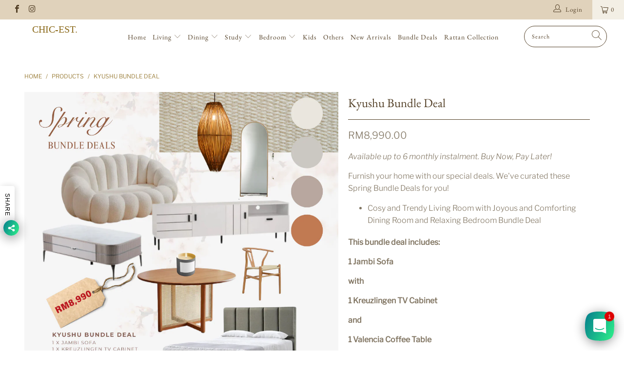

--- FILE ---
content_type: text/html; charset=utf-8
request_url: https://chic-est.com/products/paju-dining-set
body_size: 27070
content:


 <!DOCTYPE html>
<html lang="en"> <head> <!-- Google Tag Manager -->
<script>(function(w,d,s,l,i){w[l]=w[l]||[];w[l].push({'gtm.start':
new Date().getTime(),event:'gtm.js'});var f=d.getElementsByTagName(s)[0],
j=d.createElement(s),dl=l!='dataLayer'?'&l='+l:'';j.async=true;j.src=
'https://www.googletagmanager.com/gtm.js?id='+i+dl;f.parentNode.insertBefore(j,f);
})(window,document,'script','dataLayer','GTM-NMLGQXK6');</script>
<!-- End Google Tag Manager --> <meta charset="utf-8"> <meta http-equiv="cleartype" content="on"> <meta name="robots" content="index,follow"> <!-- Mobile Specific Metas --> <meta name="HandheldFriendly" content="True"> <meta name="MobileOptimized" content="320"> <meta name="viewport" content="width=device-width,initial-scale=1"> <meta name="theme-color" content="#ffffff"> <title>
      Kyushu Bundle Deal - chic-est.</title> <link rel="preconnect dns-prefetch" href="https://fonts.shopifycdn.com" /> <link rel="preconnect dns-prefetch" href="https://cdn.shopify.com" /> <link rel="preconnect dns-prefetch" href="https://v.shopify.com" /> <link rel="preconnect dns-prefetch" href="https://cdn.shopifycloud.com" /> <link rel="stylesheet" href="https://cdnjs.cloudflare.com/ajax/libs/fancybox/3.5.6/jquery.fancybox.css"> <!-- Stylesheets for Turbo "5.0.0" --> <link href="//chic-est.com/cdn/shop/t/5/assets/styles.scss.css?v=90999589910058740051766108164" rel="stylesheet" type="text/css" media="all" /> <script>
      window.lazySizesConfig = window.lazySizesConfig || {};

      lazySizesConfig.expand = 300;
      lazySizesConfig.loadHidden = false;

      /*! lazysizes - v4.1.4 */
      !function(a,b){var c=b(a,a.document);a.lazySizes=c,"object"==typeof module&&module.exports&&(module.exports=c)}(window,function(a,b){"use strict";if(b.getElementsByClassName){var c,d,e=b.documentElement,f=a.Date,g=a.HTMLPictureElement,h="addEventListener",i="getAttribute",j=a[h],k=a.setTimeout,l=a.requestAnimationFrame||k,m=a.requestIdleCallback,n=/^picture$/i,o=["load","error","lazyincluded","_lazyloaded"],p={},q=Array.prototype.forEach,r=function(a,b){return p[b]||(p[b]=new RegExp("(\\s|^)"+b+"(\\s|$)")),p[b].test(a[i]("class")||"")&&p[b]},s=function(a,b){r(a,b)||a.setAttribute("class",(a[i]("class")||"").trim()+" "+b)},t=function(a,b){var c;(c=r(a,b))&&a.setAttribute("class",(a[i]("class")||"").replace(c," "))},u=function(a,b,c){var d=c?h:"removeEventListener";c&&u(a,b),o.forEach(function(c){a[d](c,b)})},v=function(a,d,e,f,g){var h=b.createEvent("Event");return e||(e={}),e.instance=c,h.initEvent(d,!f,!g),h.detail=e,a.dispatchEvent(h),h},w=function(b,c){var e;!g&&(e=a.picturefill||d.pf)?(c&&c.src&&!b[i]("srcset")&&b.setAttribute("srcset",c.src),e({reevaluate:!0,elements:[b]})):c&&c.src&&(b.src=c.src)},x=function(a,b){return(getComputedStyle(a,null)||{})[b]},y=function(a,b,c){for(c=c||a.offsetWidth;c<d.minSize&&b&&!a._lazysizesWidth;)c=b.offsetWidth,b=b.parentNode;return c},z=function(){var a,c,d=[],e=[],f=d,g=function(){var b=f;for(f=d.length?e:d,a=!0,c=!1;b.length;)b.shift()();a=!1},h=function(d,e){a&&!e?d.apply(this,arguments):(f.push(d),c||(c=!0,(b.hidden?k:l)(g)))};return h._lsFlush=g,h}(),A=function(a,b){return b?function(){z(a)}:function(){var b=this,c=arguments;z(function(){a.apply(b,c)})}},B=function(a){var b,c=0,e=d.throttleDelay,g=d.ricTimeout,h=function(){b=!1,c=f.now(),a()},i=m&&g>49?function(){m(h,{timeout:g}),g!==d.ricTimeout&&(g=d.ricTimeout)}:A(function(){k(h)},!0);return function(a){var d;(a=a===!0)&&(g=33),b||(b=!0,d=e-(f.now()-c),0>d&&(d=0),a||9>d?i():k(i,d))}},C=function(a){var b,c,d=99,e=function(){b=null,a()},g=function(){var a=f.now()-c;d>a?k(g,d-a):(m||e)(e)};return function(){c=f.now(),b||(b=k(g,d))}};!function(){var b,c={lazyClass:"lazyload",loadedClass:"lazyloaded",loadingClass:"lazyloading",preloadClass:"lazypreload",errorClass:"lazyerror",autosizesClass:"lazyautosizes",srcAttr:"data-src",srcsetAttr:"data-srcset",sizesAttr:"data-sizes",minSize:40,customMedia:{},init:!0,expFactor:1.5,hFac:.8,loadMode:2,loadHidden:!0,ricTimeout:0,throttleDelay:125};d=a.lazySizesConfig||a.lazysizesConfig||{};for(b in c)b in d||(d[b]=c[b]);a.lazySizesConfig=d,k(function(){d.init&&F()})}();var D=function(){var g,l,m,o,p,y,D,F,G,H,I,J,K,L,M=/^img$/i,N=/^iframe$/i,O="onscroll"in a&&!/(gle|ing)bot/.test(navigator.userAgent),P=0,Q=0,R=0,S=-1,T=function(a){R--,a&&a.target&&u(a.target,T),(!a||0>R||!a.target)&&(R=0)},U=function(a,c){var d,f=a,g="hidden"==x(b.body,"visibility")||"hidden"!=x(a.parentNode,"visibility")&&"hidden"!=x(a,"visibility");for(F-=c,I+=c,G-=c,H+=c;g&&(f=f.offsetParent)&&f!=b.body&&f!=e;)g=(x(f,"opacity")||1)>0,g&&"visible"!=x(f,"overflow")&&(d=f.getBoundingClientRect(),g=H>d.left&&G<d.right&&I>d.top-1&&F<d.bottom+1);return g},V=function(){var a,f,h,j,k,m,n,p,q,r=c.elements;if((o=d.loadMode)&&8>R&&(a=r.length)){f=0,S++,null==K&&("expand"in d||(d.expand=e.clientHeight>500&&e.clientWidth>500?500:370),J=d.expand,K=J*d.expFactor),K>Q&&1>R&&S>2&&o>2&&!b.hidden?(Q=K,S=0):Q=o>1&&S>1&&6>R?J:P;for(;a>f;f++)if(r[f]&&!r[f]._lazyRace)if(O)if((p=r[f][i]("data-expand"))&&(m=1*p)||(m=Q),q!==m&&(y=innerWidth+m*L,D=innerHeight+m,n=-1*m,q=m),h=r[f].getBoundingClientRect(),(I=h.bottom)>=n&&(F=h.top)<=D&&(H=h.right)>=n*L&&(G=h.left)<=y&&(I||H||G||F)&&(d.loadHidden||"hidden"!=x(r[f],"visibility"))&&(l&&3>R&&!p&&(3>o||4>S)||U(r[f],m))){if(ba(r[f]),k=!0,R>9)break}else!k&&l&&!j&&4>R&&4>S&&o>2&&(g[0]||d.preloadAfterLoad)&&(g[0]||!p&&(I||H||G||F||"auto"!=r[f][i](d.sizesAttr)))&&(j=g[0]||r[f]);else ba(r[f]);j&&!k&&ba(j)}},W=B(V),X=function(a){s(a.target,d.loadedClass),t(a.target,d.loadingClass),u(a.target,Z),v(a.target,"lazyloaded")},Y=A(X),Z=function(a){Y({target:a.target})},$=function(a,b){try{a.contentWindow.location.replace(b)}catch(c){a.src=b}},_=function(a){var b,c=a[i](d.srcsetAttr);(b=d.customMedia[a[i]("data-media")||a[i]("media")])&&a.setAttribute("media",b),c&&a.setAttribute("srcset",c)},aa=A(function(a,b,c,e,f){var g,h,j,l,o,p;(o=v(a,"lazybeforeunveil",b)).defaultPrevented||(e&&(c?s(a,d.autosizesClass):a.setAttribute("sizes",e)),h=a[i](d.srcsetAttr),g=a[i](d.srcAttr),f&&(j=a.parentNode,l=j&&n.test(j.nodeName||"")),p=b.firesLoad||"src"in a&&(h||g||l),o={target:a},p&&(u(a,T,!0),clearTimeout(m),m=k(T,2500),s(a,d.loadingClass),u(a,Z,!0)),l&&q.call(j.getElementsByTagName("source"),_),h?a.setAttribute("srcset",h):g&&!l&&(N.test(a.nodeName)?$(a,g):a.src=g),f&&(h||l)&&w(a,{src:g})),a._lazyRace&&delete a._lazyRace,t(a,d.lazyClass),z(function(){(!p||a.complete&&a.naturalWidth>1)&&(p?T(o):R--,X(o))},!0)}),ba=function(a){var b,c=M.test(a.nodeName),e=c&&(a[i](d.sizesAttr)||a[i]("sizes")),f="auto"==e;(!f&&l||!c||!a[i]("src")&&!a.srcset||a.complete||r(a,d.errorClass)||!r(a,d.lazyClass))&&(b=v(a,"lazyunveilread").detail,f&&E.updateElem(a,!0,a.offsetWidth),a._lazyRace=!0,R++,aa(a,b,f,e,c))},ca=function(){if(!l){if(f.now()-p<999)return void k(ca,999);var a=C(function(){d.loadMode=3,W()});l=!0,d.loadMode=3,W(),j("scroll",function(){3==d.loadMode&&(d.loadMode=2),a()},!0)}};return{_:function(){p=f.now(),c.elements=b.getElementsByClassName(d.lazyClass),g=b.getElementsByClassName(d.lazyClass+" "+d.preloadClass),L=d.hFac,j("scroll",W,!0),j("resize",W,!0),a.MutationObserver?new MutationObserver(W).observe(e,{childList:!0,subtree:!0,attributes:!0}):(e[h]("DOMNodeInserted",W,!0),e[h]("DOMAttrModified",W,!0),setInterval(W,999)),j("hashchange",W,!0),["focus","mouseover","click","load","transitionend","animationend","webkitAnimationEnd"].forEach(function(a){b[h](a,W,!0)}),/d$|^c/.test(b.readyState)?ca():(j("load",ca),b[h]("DOMContentLoaded",W),k(ca,2e4)),c.elements.length?(V(),z._lsFlush()):W()},checkElems:W,unveil:ba}}(),E=function(){var a,c=A(function(a,b,c,d){var e,f,g;if(a._lazysizesWidth=d,d+="px",a.setAttribute("sizes",d),n.test(b.nodeName||""))for(e=b.getElementsByTagName("source"),f=0,g=e.length;g>f;f++)e[f].setAttribute("sizes",d);c.detail.dataAttr||w(a,c.detail)}),e=function(a,b,d){var e,f=a.parentNode;f&&(d=y(a,f,d),e=v(a,"lazybeforesizes",{width:d,dataAttr:!!b}),e.defaultPrevented||(d=e.detail.width,d&&d!==a._lazysizesWidth&&c(a,f,e,d)))},f=function(){var b,c=a.length;if(c)for(b=0;c>b;b++)e(a[b])},g=C(f);return{_:function(){a=b.getElementsByClassName(d.autosizesClass),j("resize",g)},checkElems:g,updateElem:e}}(),F=function(){F.i||(F.i=!0,E._(),D._())};return c={cfg:d,autoSizer:E,loader:D,init:F,uP:w,aC:s,rC:t,hC:r,fire:v,gW:y,rAF:z}}});

      /*! lazysizes - v4.1.4 */
      !function(a,b){var c=function(){b(a.lazySizes),a.removeEventListener("lazyunveilread",c,!0)};b=b.bind(null,a,a.document),"object"==typeof module&&module.exports?b(require("lazysizes")):a.lazySizes?c():a.addEventListener("lazyunveilread",c,!0)}(window,function(a,b,c){"use strict";function d(){this.ratioElems=b.getElementsByClassName("lazyaspectratio"),this._setupEvents(),this.processImages()}if(a.addEventListener){var e,f,g,h=Array.prototype.forEach,i=/^picture$/i,j="data-aspectratio",k="img["+j+"]",l=function(b){return a.matchMedia?(l=function(a){return!a||(matchMedia(a)||{}).matches})(b):a.Modernizr&&Modernizr.mq?!b||Modernizr.mq(b):!b},m=c.aC,n=c.rC,o=c.cfg;d.prototype={_setupEvents:function(){var a=this,c=function(b){b.naturalWidth<36?a.addAspectRatio(b,!0):a.removeAspectRatio(b,!0)},d=function(){a.processImages()};b.addEventListener("load",function(a){a.target.getAttribute&&a.target.getAttribute(j)&&c(a.target)},!0),addEventListener("resize",function(){var b,d=function(){h.call(a.ratioElems,c)};return function(){clearTimeout(b),b=setTimeout(d,99)}}()),b.addEventListener("DOMContentLoaded",d),addEventListener("load",d)},processImages:function(a){var c,d;a||(a=b),c="length"in a&&!a.nodeName?a:a.querySelectorAll(k);for(d=0;d<c.length;d++)c[d].naturalWidth>36?this.removeAspectRatio(c[d]):this.addAspectRatio(c[d])},getSelectedRatio:function(a){var b,c,d,e,f,g=a.parentNode;if(g&&i.test(g.nodeName||""))for(d=g.getElementsByTagName("source"),b=0,c=d.length;c>b;b++)if(e=d[b].getAttribute("data-media")||d[b].getAttribute("media"),o.customMedia[e]&&(e=o.customMedia[e]),l(e)){f=d[b].getAttribute(j);break}return f||a.getAttribute(j)||""},parseRatio:function(){var a=/^\s*([+\d\.]+)(\s*[\/x]\s*([+\d\.]+))?\s*$/,b={};return function(c){var d;return!b[c]&&(d=c.match(a))&&(d[3]?b[c]=d[1]/d[3]:b[c]=1*d[1]),b[c]}}(),addAspectRatio:function(b,c){var d,e=b.offsetWidth,f=b.offsetHeight;return c||m(b,"lazyaspectratio"),36>e&&0>=f?void((e||f&&a.console)&&console.log("Define width or height of image, so we can calculate the other dimension")):(d=this.getSelectedRatio(b),d=this.parseRatio(d),void(d&&(e?b.style.height=e/d+"px":b.style.width=f*d+"px")))},removeAspectRatio:function(a){n(a,"lazyaspectratio"),a.style.height="",a.style.width="",a.removeAttribute(j)}},f=function(){g=a.jQuery||a.Zepto||a.shoestring||a.$,g&&g.fn&&!g.fn.imageRatio&&g.fn.filter&&g.fn.add&&g.fn.find?g.fn.imageRatio=function(){return e.processImages(this.find(k).add(this.filter(k))),this}:g=!1},f(),setTimeout(f),e=new d,a.imageRatio=e,"object"==typeof module&&module.exports?module.exports=e:"function"==typeof define&&define.amd&&define(e)}});

        /*! lazysizes - v4.1.5 */
        !function(a,b){var c=function(){b(a.lazySizes),a.removeEventListener("lazyunveilread",c,!0)};b=b.bind(null,a,a.document),"object"==typeof module&&module.exports?b(require("lazysizes")):a.lazySizes?c():a.addEventListener("lazyunveilread",c,!0)}(window,function(a,b,c){"use strict";if(a.addEventListener){var d=/\s+/g,e=/\s*\|\s+|\s+\|\s*/g,f=/^(.+?)(?:\s+\[\s*(.+?)\s*\])(?:\s+\[\s*(.+?)\s*\])?$/,g=/^\s*\(*\s*type\s*:\s*(.+?)\s*\)*\s*$/,h=/\(|\)|'/,i={contain:1,cover:1},j=function(a){var b=c.gW(a,a.parentNode);return(!a._lazysizesWidth||b>a._lazysizesWidth)&&(a._lazysizesWidth=b),a._lazysizesWidth},k=function(a){var b;return b=(getComputedStyle(a)||{getPropertyValue:function(){}}).getPropertyValue("background-size"),!i[b]&&i[a.style.backgroundSize]&&(b=a.style.backgroundSize),b},l=function(a,b){if(b){var c=b.match(g);c&&c[1]?a.setAttribute("type",c[1]):a.setAttribute("media",lazySizesConfig.customMedia[b]||b)}},m=function(a,c,g){var h=b.createElement("picture"),i=c.getAttribute(lazySizesConfig.sizesAttr),j=c.getAttribute("data-ratio"),k=c.getAttribute("data-optimumx");c._lazybgset&&c._lazybgset.parentNode==c&&c.removeChild(c._lazybgset),Object.defineProperty(g,"_lazybgset",{value:c,writable:!0}),Object.defineProperty(c,"_lazybgset",{value:h,writable:!0}),a=a.replace(d," ").split(e),h.style.display="none",g.className=lazySizesConfig.lazyClass,1!=a.length||i||(i="auto"),a.forEach(function(a){var c,d=b.createElement("source");i&&"auto"!=i&&d.setAttribute("sizes",i),(c=a.match(f))?(d.setAttribute(lazySizesConfig.srcsetAttr,c[1]),l(d,c[2]),l(d,c[3])):d.setAttribute(lazySizesConfig.srcsetAttr,a),h.appendChild(d)}),i&&(g.setAttribute(lazySizesConfig.sizesAttr,i),c.removeAttribute(lazySizesConfig.sizesAttr),c.removeAttribute("sizes")),k&&g.setAttribute("data-optimumx",k),j&&g.setAttribute("data-ratio",j),h.appendChild(g),c.appendChild(h)},n=function(a){if(a.target._lazybgset){var b=a.target,d=b._lazybgset,e=b.currentSrc||b.src;if(e){var f=c.fire(d,"bgsetproxy",{src:e,useSrc:h.test(e)?JSON.stringify(e):e});f.defaultPrevented||(d.style.backgroundImage="url("+f.detail.useSrc+")")}b._lazybgsetLoading&&(c.fire(d,"_lazyloaded",{},!1,!0),delete b._lazybgsetLoading)}};addEventListener("lazybeforeunveil",function(a){var d,e,f;!a.defaultPrevented&&(d=a.target.getAttribute("data-bgset"))&&(f=a.target,e=b.createElement("img"),e.alt="",e._lazybgsetLoading=!0,a.detail.firesLoad=!0,m(d,f,e),setTimeout(function(){c.loader.unveil(e),c.rAF(function(){c.fire(e,"_lazyloaded",{},!0,!0),e.complete&&n({target:e})})}))}),b.addEventListener("load",n,!0),a.addEventListener("lazybeforesizes",function(a){if(a.detail.instance==c&&a.target._lazybgset&&a.detail.dataAttr){var b=a.target._lazybgset,d=k(b);i[d]&&(a.target._lazysizesParentFit=d,c.rAF(function(){a.target.setAttribute("data-parent-fit",d),a.target._lazysizesParentFit&&delete a.target._lazysizesParentFit}))}},!0),b.documentElement.addEventListener("lazybeforesizes",function(a){!a.defaultPrevented&&a.target._lazybgset&&a.detail.instance==c&&(a.detail.width=j(a.target._lazybgset))})}});</script> <script>
      
Shopify = window.Shopify || {};Shopify.theme_settings = {};Shopify.theme_settings.display_tos_checkbox = true;Shopify.theme_settings.go_to_checkout = true;Shopify.theme_settings.cart_action = "ajax";Shopify.theme_settings.collection_swatches = false;Shopify.theme_settings.collection_secondary_image = true;Shopify.theme_settings.show_multiple_currencies = false;Shopify.theme_settings.display_inventory_left = false;Shopify.theme_settings.inventory_threshold = 10;Shopify.theme_settings.limit_quantity = false;Shopify.theme_settings.menu_position = "inline";Shopify.theme_settings.newsletter_popup = false;Shopify.theme_settings.newsletter_popup_days = 0;Shopify.theme_settings.newsletter_popup_mobile = false;Shopify.theme_settings.newsletter_popup_seconds = 120;Shopify.theme_settings.pagination_type = "basic_pagination";Shopify.theme_settings.search_pagination_type = "load_more";Shopify.theme_settings.enable_shopify_review_comments = false;Shopify.theme_settings.enable_shopify_collection_badges = false;Shopify.theme_settings.quick_shop_thumbnail_position = "bottom-thumbnails";Shopify.theme_settings.product_form_style = "swatches";Shopify.theme_settings.sale_banner_enabled = false;Shopify.theme_settings.display_savings = true;Shopify.theme_settings.display_sold_out_price = false;Shopify.theme_settings.sold_out_text = "Sold Out";Shopify.theme_settings.free_text = "Price TBD";Shopify.theme_settings.search_option = "everything";Shopify.theme_settings.search_items_to_display = 5;Shopify.theme_settings.enable_autocomplete = true;Shopify.theme_settings.page_dots_enabled = true;Shopify.theme_settings.slideshow_arrow_size = "regular";Shopify.theme_settings.quick_shop_enabled = true;Shopify.translation =Shopify.translation || {};Shopify.translation.agree_to_terms_warning = "You must agree with the terms and conditions to checkout.";Shopify.translation.one_item_left = "item left";Shopify.translation.items_left_text = "items left";Shopify.translation.cart_savings_text = "Total Savings";Shopify.translation.cart_discount_text = "Discount";Shopify.translation.cart_subtotal_text = "Subtotal";Shopify.translation.cart_remove_text = "Remove";Shopify.translation.newsletter_success_text = "Thank you for joining our mailing list!";Shopify.translation.notify_email = "Enter your email address...";Shopify.translation.notify_email_value = "Translation missing: en.contact.fields.email";Shopify.translation.notify_email_send = "Send";Shopify.translation.notify_message_first = "Please notify me when ";Shopify.translation.notify_message_last = " becomes available - ";Shopify.translation.notify_success_text = "Thanks! We will notify you when this product becomes available!";Shopify.translation.add_to_cart = "Add to Cart";Shopify.translation.coming_soon_text = "Coming Soon";Shopify.translation.sold_out_text = "Sold Out";Shopify.translation.sale_text = "Sale";Shopify.translation.savings_text = "You Save";Shopify.translation.free_price_text = "Translation missing: en.settings.free_price_text";Shopify.translation.from_text = "from";Shopify.translation.new_text = "New";Shopify.translation.pre_order_text = "Pre-Order";Shopify.translation.unavailable_text = "Unavailable";Shopify.translation.all_results = "View all results";</script> <meta name="description" content="Available up to 6 monthly instalment. Buy Now, Pay Later! Furnish your home with our special deals. We&#39;ve curated these Spring Bundle Deals for you! Cosy and Trendy Living Room with Joyous and Comforting Dining Room and Relaxing Bedroom Bundle Deal This bundle deal includes: 1 Jambi Sofa with 1 Kreuzlingen TV Cabinet a" /> <link rel="shortcut icon" type="image/x-icon" href="//chic-est.com/cdn/shop/files/logo_180x180.jpg?v=1613538033"> <link rel="apple-touch-icon" href="//chic-est.com/cdn/shop/files/logo_180x180.jpg?v=1613538033"/> <link rel="apple-touch-icon" sizes="57x57" href="//chic-est.com/cdn/shop/files/logo_57x57.jpg?v=1613538033"/> <link rel="apple-touch-icon" sizes="60x60" href="//chic-est.com/cdn/shop/files/logo_60x60.jpg?v=1613538033"/> <link rel="apple-touch-icon" sizes="72x72" href="//chic-est.com/cdn/shop/files/logo_72x72.jpg?v=1613538033"/> <link rel="apple-touch-icon" sizes="76x76" href="//chic-est.com/cdn/shop/files/logo_76x76.jpg?v=1613538033"/> <link rel="apple-touch-icon" sizes="114x114" href="//chic-est.com/cdn/shop/files/logo_114x114.jpg?v=1613538033"/> <link rel="apple-touch-icon" sizes="180x180" href="//chic-est.com/cdn/shop/files/logo_180x180.jpg?v=1613538033"/> <link rel="apple-touch-icon" sizes="228x228" href="//chic-est.com/cdn/shop/files/logo_228x228.jpg?v=1613538033"/> <link rel="canonical" href="https://chic-est.com/products/paju-dining-set" /> <script>window.performance && window.performance.mark && window.performance.mark('shopify.content_for_header.start');</script><meta name="google-site-verification" content="ymNmdjU82RZX2T_kiqxsYPVo8jgn9eC8S2_dDTD55m4">
<meta name="google-site-verification" content="Xxv0hpFBREd5VvhDtN31Kdm-pajcrUjYnqg-KXpYACM">
<meta name="facebook-domain-verification" content="vl0mobwz74mu6ajo6w0dg2hlwf53d2">
<meta id="shopify-digital-wallet" name="shopify-digital-wallet" content="/27503329378/digital_wallets/dialog">
<link rel="alternate" type="application/json+oembed" href="https://chic-est.com/products/paju-dining-set.oembed">
<script async="async" src="/checkouts/internal/preloads.js?locale=en-MY"></script>
<script id="shopify-features" type="application/json">{"accessToken":"9c5a741d2b2d3bceac31f81632f034bd","betas":["rich-media-storefront-analytics"],"domain":"chic-est.com","predictiveSearch":true,"shopId":27503329378,"locale":"en"}</script>
<script>var Shopify = Shopify || {};
Shopify.shop = "chic-est.myshopify.com";
Shopify.locale = "en";
Shopify.currency = {"active":"MYR","rate":"1.0"};
Shopify.country = "MY";
Shopify.theme = {"name":"Turbo-seoul","id":80033448034,"schema_name":"Turbo","schema_version":"5.0.0","theme_store_id":null,"role":"main"};
Shopify.theme.handle = "null";
Shopify.theme.style = {"id":null,"handle":null};
Shopify.cdnHost = "chic-est.com/cdn";
Shopify.routes = Shopify.routes || {};
Shopify.routes.root = "/";</script>
<script type="module">!function(o){(o.Shopify=o.Shopify||{}).modules=!0}(window);</script>
<script>!function(o){function n(){var o=[];function n(){o.push(Array.prototype.slice.apply(arguments))}return n.q=o,n}var t=o.Shopify=o.Shopify||{};t.loadFeatures=n(),t.autoloadFeatures=n()}(window);</script>
<script id="shop-js-analytics" type="application/json">{"pageType":"product"}</script>
<script defer="defer" async type="module" src="//chic-est.com/cdn/shopifycloud/shop-js/modules/v2/client.init-shop-cart-sync_BN7fPSNr.en.esm.js"></script>
<script defer="defer" async type="module" src="//chic-est.com/cdn/shopifycloud/shop-js/modules/v2/chunk.common_Cbph3Kss.esm.js"></script>
<script defer="defer" async type="module" src="//chic-est.com/cdn/shopifycloud/shop-js/modules/v2/chunk.modal_DKumMAJ1.esm.js"></script>
<script type="module">
  await import("//chic-est.com/cdn/shopifycloud/shop-js/modules/v2/client.init-shop-cart-sync_BN7fPSNr.en.esm.js");
await import("//chic-est.com/cdn/shopifycloud/shop-js/modules/v2/chunk.common_Cbph3Kss.esm.js");
await import("//chic-est.com/cdn/shopifycloud/shop-js/modules/v2/chunk.modal_DKumMAJ1.esm.js");

  window.Shopify.SignInWithShop?.initShopCartSync?.({"fedCMEnabled":true,"windoidEnabled":true});

</script>
<script>(function() {
  var isLoaded = false;
  function asyncLoad() {
    if (isLoaded) return;
    isLoaded = true;
    var urls = ["https:\/\/trackifyx.redretarget.com\/pull\/lazy.js?shop=chic-est.myshopify.com","https:\/\/d10lpsik1i8c69.cloudfront.net\/w.js?shop=chic-est.myshopify.com","https:\/\/gateway.apaylater.com\/plugins\/price_divider\/main.js?platform=SHOPIFY\u0026country=MY\u0026price_divider_applied_on=all\u0026shop=chic-est.myshopify.com"];
    for (var i = 0; i <urls.length; i++) {
      var s = document.createElement('script');
      s.type = 'text/javascript';
      s.async = true;
      s.src = urls[i];
      var x = document.getElementsByTagName('script')[0];
      x.parentNode.insertBefore(s, x);
    }
  };
  if(window.attachEvent) {
    window.attachEvent('onload', asyncLoad);
  } else {
    window.addEventListener('load', asyncLoad, false);
  }
})();</script>
<script id="__st">var __st={"a":27503329378,"offset":28800,"reqid":"bdfa9fc1-05a5-45e9-abb4-ed1bb5741603-1769721574","pageurl":"chic-est.com\/products\/paju-dining-set","u":"f65f96b3a0d8","p":"product","rtyp":"product","rid":7954256855227};</script>
<script>window.ShopifyPaypalV4VisibilityTracking = true;</script>
<script id="captcha-bootstrap">!function(){'use strict';const t='contact',e='account',n='new_comment',o=[[t,t],['blogs',n],['comments',n],[t,'customer']],c=[[e,'customer_login'],[e,'guest_login'],[e,'recover_customer_password'],[e,'create_customer']],r=t=>t.map((([t,e])=>`form[action*='/${t}']:not([data-nocaptcha='true']) input[name='form_type'][value='${e}']`)).join(','),a=t=>()=>t?[...document.querySelectorAll(t)].map((t=>t.form)):[];function s(){const t=[...o],e=r(t);return a(e)}const i='password',u='form_key',d=['recaptcha-v3-token','g-recaptcha-response','h-captcha-response',i],f=()=>{try{return window.sessionStorage}catch{return}},m='__shopify_v',_=t=>t.elements[u];function p(t,e,n=!1){try{const o=window.sessionStorage,c=JSON.parse(o.getItem(e)),{data:r}=function(t){const{data:e,action:n}=t;return t[m]||n?{data:e,action:n}:{data:t,action:n}}(c);for(const[e,n]of Object.entries(r))t.elements[e]&&(t.elements[e].value=n);n&&o.removeItem(e)}catch(o){console.error('form repopulation failed',{error:o})}}const l='form_type',E='cptcha';function T(t){t.dataset[E]=!0}const w=window,h=w.document,L='Shopify',v='ce_forms',y='captcha';let A=!1;((t,e)=>{const n=(g='f06e6c50-85a8-45c8-87d0-21a2b65856fe',I='https://cdn.shopify.com/shopifycloud/storefront-forms-hcaptcha/ce_storefront_forms_captcha_hcaptcha.v1.5.2.iife.js',D={infoText:'Protected by hCaptcha',privacyText:'Privacy',termsText:'Terms'},(t,e,n)=>{const o=w[L][v],c=o.bindForm;if(c)return c(t,g,e,D).then(n);var r;o.q.push([[t,g,e,D],n]),r=I,A||(h.body.append(Object.assign(h.createElement('script'),{id:'captcha-provider',async:!0,src:r})),A=!0)});var g,I,D;w[L]=w[L]||{},w[L][v]=w[L][v]||{},w[L][v].q=[],w[L][y]=w[L][y]||{},w[L][y].protect=function(t,e){n(t,void 0,e),T(t)},Object.freeze(w[L][y]),function(t,e,n,w,h,L){const[v,y,A,g]=function(t,e,n){const i=e?o:[],u=t?c:[],d=[...i,...u],f=r(d),m=r(i),_=r(d.filter((([t,e])=>n.includes(e))));return[a(f),a(m),a(_),s()]}(w,h,L),I=t=>{const e=t.target;return e instanceof HTMLFormElement?e:e&&e.form},D=t=>v().includes(t);t.addEventListener('submit',(t=>{const e=I(t);if(!e)return;const n=D(e)&&!e.dataset.hcaptchaBound&&!e.dataset.recaptchaBound,o=_(e),c=g().includes(e)&&(!o||!o.value);(n||c)&&t.preventDefault(),c&&!n&&(function(t){try{if(!f())return;!function(t){const e=f();if(!e)return;const n=_(t);if(!n)return;const o=n.value;o&&e.removeItem(o)}(t);const e=Array.from(Array(32),(()=>Math.random().toString(36)[2])).join('');!function(t,e){_(t)||t.append(Object.assign(document.createElement('input'),{type:'hidden',name:u})),t.elements[u].value=e}(t,e),function(t,e){const n=f();if(!n)return;const o=[...t.querySelectorAll(`input[type='${i}']`)].map((({name:t})=>t)),c=[...d,...o],r={};for(const[a,s]of new FormData(t).entries())c.includes(a)||(r[a]=s);n.setItem(e,JSON.stringify({[m]:1,action:t.action,data:r}))}(t,e)}catch(e){console.error('failed to persist form',e)}}(e),e.submit())}));const S=(t,e)=>{t&&!t.dataset[E]&&(n(t,e.some((e=>e===t))),T(t))};for(const o of['focusin','change'])t.addEventListener(o,(t=>{const e=I(t);D(e)&&S(e,y())}));const B=e.get('form_key'),M=e.get(l),P=B&&M;t.addEventListener('DOMContentLoaded',(()=>{const t=y();if(P)for(const e of t)e.elements[l].value===M&&p(e,B);[...new Set([...A(),...v().filter((t=>'true'===t.dataset.shopifyCaptcha))])].forEach((e=>S(e,t)))}))}(h,new URLSearchParams(w.location.search),n,t,e,['guest_login'])})(!0,!0)}();</script>
<script integrity="sha256-4kQ18oKyAcykRKYeNunJcIwy7WH5gtpwJnB7kiuLZ1E=" data-source-attribution="shopify.loadfeatures" defer="defer" src="//chic-est.com/cdn/shopifycloud/storefront/assets/storefront/load_feature-a0a9edcb.js" crossorigin="anonymous"></script>
<script data-source-attribution="shopify.dynamic_checkout.dynamic.init">var Shopify=Shopify||{};Shopify.PaymentButton=Shopify.PaymentButton||{isStorefrontPortableWallets:!0,init:function(){window.Shopify.PaymentButton.init=function(){};var t=document.createElement("script");t.src="https://chic-est.com/cdn/shopifycloud/portable-wallets/latest/portable-wallets.en.js",t.type="module",document.head.appendChild(t)}};
</script>
<script data-source-attribution="shopify.dynamic_checkout.buyer_consent">
  function portableWalletsHideBuyerConsent(e){var t=document.getElementById("shopify-buyer-consent"),n=document.getElementById("shopify-subscription-policy-button");t&&n&&(t.classList.add("hidden"),t.setAttribute("aria-hidden","true"),n.removeEventListener("click",e))}function portableWalletsShowBuyerConsent(e){var t=document.getElementById("shopify-buyer-consent"),n=document.getElementById("shopify-subscription-policy-button");t&&n&&(t.classList.remove("hidden"),t.removeAttribute("aria-hidden"),n.addEventListener("click",e))}window.Shopify?.PaymentButton&&(window.Shopify.PaymentButton.hideBuyerConsent=portableWalletsHideBuyerConsent,window.Shopify.PaymentButton.showBuyerConsent=portableWalletsShowBuyerConsent);
</script>
<script>
  function portableWalletsCleanup(e){e&&e.src&&console.error("Failed to load portable wallets script "+e.src);var t=document.querySelectorAll("shopify-accelerated-checkout .shopify-payment-button__skeleton, shopify-accelerated-checkout-cart .wallet-cart-button__skeleton"),e=document.getElementById("shopify-buyer-consent");for(let e=0;e<t.length;e++)t[e].remove();e&&e.remove()}function portableWalletsNotLoadedAsModule(e){e instanceof ErrorEvent&&"string"==typeof e.message&&e.message.includes("import.meta")&&"string"==typeof e.filename&&e.filename.includes("portable-wallets")&&(window.removeEventListener("error",portableWalletsNotLoadedAsModule),window.Shopify.PaymentButton.failedToLoad=e,"loading"===document.readyState?document.addEventListener("DOMContentLoaded",window.Shopify.PaymentButton.init):window.Shopify.PaymentButton.init())}window.addEventListener("error",portableWalletsNotLoadedAsModule);
</script>

<script type="module" src="https://chic-est.com/cdn/shopifycloud/portable-wallets/latest/portable-wallets.en.js" onError="portableWalletsCleanup(this)" crossorigin="anonymous"></script>
<script nomodule>
  document.addEventListener("DOMContentLoaded", portableWalletsCleanup);
</script>

<link id="shopify-accelerated-checkout-styles" rel="stylesheet" media="screen" href="https://chic-est.com/cdn/shopifycloud/portable-wallets/latest/accelerated-checkout-backwards-compat.css" crossorigin="anonymous">
<style id="shopify-accelerated-checkout-cart">
        #shopify-buyer-consent {
  margin-top: 1em;
  display: inline-block;
  width: 100%;
}

#shopify-buyer-consent.hidden {
  display: none;
}

#shopify-subscription-policy-button {
  background: none;
  border: none;
  padding: 0;
  text-decoration: underline;
  font-size: inherit;
  cursor: pointer;
}

#shopify-subscription-policy-button::before {
  box-shadow: none;
}

      </style>

<script>window.performance && window.performance.mark && window.performance.mark('shopify.content_for_header.end');</script>

    

<meta name="author" content="chic-est.">
<meta property="og:url" content="https://chic-est.com/products/paju-dining-set">
<meta property="og:site_name" content="chic-est."> <meta property="og:type" content="product"> <meta property="og:title" content="Kyushu Bundle Deal"> <meta property="og:image" content="https://chic-est.com/cdn/shop/files/spring_square4_600x.png?v=1741686861"> <meta property="og:image:secure_url" content="https://chic-est.com/cdn/shop/files/spring_square4_600x.png?v=1741686861"> <meta property="og:image:width" content="1080"> <meta property="og:image:height" content="1080"> <meta property="product:price:amount" content="8,990.00"> <meta property="product:price:currency" content="MYR"> <meta property="og:description" content="Available up to 6 monthly instalment. Buy Now, Pay Later! Furnish your home with our special deals. We&#39;ve curated these Spring Bundle Deals for you! Cosy and Trendy Living Room with Joyous and Comforting Dining Room and Relaxing Bedroom Bundle Deal This bundle deal includes: 1 Jambi Sofa with 1 Kreuzlingen TV Cabinet a">




<meta name="twitter:card" content="summary"> <meta name="twitter:title" content="Kyushu Bundle Deal"> <meta name="twitter:description" content="Available up to 6 monthly instalment. Buy Now, Pay Later!
Furnish your home with our special deals. We&#39;ve curated these Spring Bundle Deals for you!

Cosy and Trendy Living Room with Joyous and Comforting Dining Room and Relaxing Bedroom Bundle Deal

This bundle deal includes:
1 Jambi Sofa
with
1 Kreuzlingen TV Cabinet
and
1 Valencia Coffee Table
and
1 Padang Rattan Table
with
4 Miyoshi Dining Chairs
and
Dyanne Bed Frame
with
Queen Mattress"> <meta name="twitter:image" content="https://chic-est.com/cdn/shop/files/spring_square4_240x.png?v=1741686861"> <meta name="twitter:image:width" content="240"> <meta name="twitter:image:height" content="240"> <meta name="twitter:image:alt" content="Kyushu Bundle Deal"> <!-- RedRetarget App Hook start -->
<link rel="dns-prefetch" href="https://trackifyx.redretarget.com">


<!-- HOOK JS-->

<meta name="tfx:tags" content=" Bundle Deals, ">
<meta name="tfx:collections" content="Bundle Deals, ">







<script id="tfx-cart">
    
    window.tfxCart = {"note":null,"attributes":{},"original_total_price":0,"total_price":0,"total_discount":0,"total_weight":0.0,"item_count":0,"items":[],"requires_shipping":false,"currency":"MYR","items_subtotal_price":0,"cart_level_discount_applications":[],"checkout_charge_amount":0}
</script>



<script id="tfx-product">
    
    window.tfxProduct = {"id":7954256855227,"title":"Kyushu Bundle Deal","handle":"paju-dining-set","description":"\u003cp\u003e\u003cspan data-mce-fragment=\"1\"\u003e\u003cem\u003eAvailable up to 6 monthly instalment. Buy Now, Pay Later!\u003c\/em\u003e\u003c\/span\u003e\u003c\/p\u003e\n\u003cp data-mce-fragment=\"1\"\u003e\u003cspan data-mce-fragment=\"1\"\u003eFurnish your home with our special deals. We've curated these Spring Bundle Deals for you!\u003c\/span\u003e\u003c\/p\u003e\n\u003cul\u003e\n\u003cli\u003e\u003cspan data-mce-fragment=\"1\"\u003eCosy and Trendy Living Room with Joyous and Comforting Dining Room and Relaxing Bedroom Bundle Deal\u003c\/span\u003e\u003c\/li\u003e\n\u003c\/ul\u003e\n\u003cp\u003e\u003cstrong\u003eThis bundle deal includes:\u003c\/strong\u003e\u003c\/p\u003e\n\u003cp\u003e\u003cstrong\u003e1 Jambi Sofa\u003c\/strong\u003e\u003cstrong\u003e\u003cbr\u003e\u003c\/strong\u003e\u003c\/p\u003e\n\u003cp\u003e\u003cstrong\u003ewith\u003c\/strong\u003e\u003c\/p\u003e\n\u003cp\u003e\u003cstrong\u003e1 Kreuzlingen TV Cabinet\u003c\/strong\u003e\u003cstrong\u003e\u003c\/strong\u003e\u003c\/p\u003e\n\u003cp\u003e\u003cstrong\u003eand\u003c\/strong\u003e\u003c\/p\u003e\n\u003cp\u003e\u003cstrong\u003e1 Valencia Coffee Table\u003c\/strong\u003e\u003c\/p\u003e\n\u003cp\u003e\u003cstrong\u003eand\u003c\/strong\u003e\u003c\/p\u003e\n\u003cp\u003e\u003cstrong\u003e1 Padang Rattan Table\u003c\/strong\u003e\u003c\/p\u003e\n\u003cp\u003e\u003cstrong\u003ewith\u003c\/strong\u003e\u003c\/p\u003e\n\u003cp\u003e\u003cstrong\u003e4 Miyoshi Dining Chairs\u003c\/strong\u003e\u003c\/p\u003e\n\u003cp\u003e\u003cstrong\u003eand\u003c\/strong\u003e\u003c\/p\u003e\n\u003cp\u003e\u003cstrong\u003eDyanne Bed Frame\u003c\/strong\u003e\u003c\/p\u003e\n\u003cp\u003e\u003cstrong\u003ewith\u003c\/strong\u003e\u003c\/p\u003e\n\u003cp\u003e\u003cstrong\u003eQueen Mattress\u003c\/strong\u003e\u003c\/p\u003e","published_at":"2024-06-12T17:30:39+08:00","created_at":"2024-06-12T17:29:43+08:00","vendor":"chic-est.","type":"Dining Sets","tags":["Bundle Deals"],"price":899000,"price_min":899000,"price_max":899000,"available":true,"price_varies":false,"compare_at_price":null,"compare_at_price_min":0,"compare_at_price_max":0,"compare_at_price_varies":false,"variants":[{"id":46206943101115,"title":"Default Title","option1":"Default Title","option2":null,"option3":null,"sku":null,"requires_shipping":true,"taxable":true,"featured_image":null,"available":true,"name":"Kyushu Bundle Deal","public_title":null,"options":["Default Title"],"price":899000,"weight":0,"compare_at_price":null,"inventory_management":"shopify","barcode":null,"requires_selling_plan":false,"selling_plan_allocations":[]}],"images":["\/\/chic-est.com\/cdn\/shop\/files\/spring_square4.png?v=1741686861"],"featured_image":"\/\/chic-est.com\/cdn\/shop\/files\/spring_square4.png?v=1741686861","options":["Title"],"media":[{"alt":null,"id":29130011377851,"position":1,"preview_image":{"aspect_ratio":1.0,"height":1080,"width":1080,"src":"\/\/chic-est.com\/cdn\/shop\/files\/spring_square4.png?v=1741686861"},"aspect_ratio":1.0,"height":1080,"media_type":"image","src":"\/\/chic-est.com\/cdn\/shop\/files\/spring_square4.png?v=1741686861","width":1080}],"requires_selling_plan":false,"selling_plan_groups":[],"content":"\u003cp\u003e\u003cspan data-mce-fragment=\"1\"\u003e\u003cem\u003eAvailable up to 6 monthly instalment. Buy Now, Pay Later!\u003c\/em\u003e\u003c\/span\u003e\u003c\/p\u003e\n\u003cp data-mce-fragment=\"1\"\u003e\u003cspan data-mce-fragment=\"1\"\u003eFurnish your home with our special deals. We've curated these Spring Bundle Deals for you!\u003c\/span\u003e\u003c\/p\u003e\n\u003cul\u003e\n\u003cli\u003e\u003cspan data-mce-fragment=\"1\"\u003eCosy and Trendy Living Room with Joyous and Comforting Dining Room and Relaxing Bedroom Bundle Deal\u003c\/span\u003e\u003c\/li\u003e\n\u003c\/ul\u003e\n\u003cp\u003e\u003cstrong\u003eThis bundle deal includes:\u003c\/strong\u003e\u003c\/p\u003e\n\u003cp\u003e\u003cstrong\u003e1 Jambi Sofa\u003c\/strong\u003e\u003cstrong\u003e\u003cbr\u003e\u003c\/strong\u003e\u003c\/p\u003e\n\u003cp\u003e\u003cstrong\u003ewith\u003c\/strong\u003e\u003c\/p\u003e\n\u003cp\u003e\u003cstrong\u003e1 Kreuzlingen TV Cabinet\u003c\/strong\u003e\u003cstrong\u003e\u003c\/strong\u003e\u003c\/p\u003e\n\u003cp\u003e\u003cstrong\u003eand\u003c\/strong\u003e\u003c\/p\u003e\n\u003cp\u003e\u003cstrong\u003e1 Valencia Coffee Table\u003c\/strong\u003e\u003c\/p\u003e\n\u003cp\u003e\u003cstrong\u003eand\u003c\/strong\u003e\u003c\/p\u003e\n\u003cp\u003e\u003cstrong\u003e1 Padang Rattan Table\u003c\/strong\u003e\u003c\/p\u003e\n\u003cp\u003e\u003cstrong\u003ewith\u003c\/strong\u003e\u003c\/p\u003e\n\u003cp\u003e\u003cstrong\u003e4 Miyoshi Dining Chairs\u003c\/strong\u003e\u003c\/p\u003e\n\u003cp\u003e\u003cstrong\u003eand\u003c\/strong\u003e\u003c\/p\u003e\n\u003cp\u003e\u003cstrong\u003eDyanne Bed Frame\u003c\/strong\u003e\u003c\/p\u003e\n\u003cp\u003e\u003cstrong\u003ewith\u003c\/strong\u003e\u003c\/p\u003e\n\u003cp\u003e\u003cstrong\u003eQueen Mattress\u003c\/strong\u003e\u003c\/p\u003e"}
</script>


<script type="text/javascript">
    /* ----- TFX Theme hook start ----- */
    (function (t, r, k, f, y, x) {
        if (t.tkfy != undefined) return true;
        t.tkfy = true;
        y = r.createElement(k); y.src = f; y.async = true;
        x = r.getElementsByTagName(k)[0]; x.parentNode.insertBefore(y, x);
    })(window, document, 'script', 'https://trackifyx.redretarget.com/pull/chic-est.myshopify.com/hook.js');
    /* ----- TFX theme hook end ----- */
</script>
<!-- RedRetarget App Hook end --> <script async src="https://disablerightclick.upsell-apps.com/script_tag.js?shop=chic-est.myshopify.com"></script>
<!-- BEGIN app block: shopify://apps/rt-social-chat-live-chat/blocks/app-embed/9baee9b7-6929-47af-9935-05bcdc376396 --><script>
  window.roarJs = window.roarJs || {};
  roarJs.WhatsAppConfig = {
    metafields: {
      shop: "chic-est.myshopify.com",
      settings: {"enabled":"1","block_order":["1492096252560","1743310006870"],"blocks":{"1492096252560":{"disabled":"0","type":"whatsapp","number":"+60169362758","whatsapp_web":"1","name":"Welcome to Our Online Family!","label":"","avatar":"0","avatar_url":"https:\/\/www.gravatar.com\/avatar","online":"1","timezone":"America\/New_York","sunday":{"enabled":"1","range":"480,1050"},"monday":{"enabled":"1","range":"480,1050"},"tuesday":{"enabled":"1","range":"480,1050"},"wednesday":{"enabled":"1","range":"480,1050"},"thursday":{"enabled":"1","range":"480,1050"},"friday":{"enabled":"1","range":"480,1050"},"saturday":{"enabled":"1","range":"480,1050"},"offline":"I will be back soon","chat":{"enabled":"1","greeting":"Hello! We’re here to help you with any questions you may have about our furniture or your orders. Don’t hesitate to reach out!"},"message":"","page_url":"0"},"1743310006870":{"disabled":"0","type":"instagram","number":"Chic_Est","name":"Welcome to Our Online Family!","label":"","avatar":"0","avatar_url":"https:\/\/www.gravatar.com\/avatar","online":"1","timezone":"America\/New_York","sunday":{"enabled":"1","range":"480,1050"},"monday":{"enabled":"1","range":"480,1050"},"tuesday":{"enabled":"1","range":"480,1050"},"wednesday":{"enabled":"1","range":"480,1050"},"thursday":{"enabled":"1","range":"480,1050"},"friday":{"enabled":"1","range":"480,1050"},"saturday":{"enabled":"1","range":"480,1050"},"offline":"I will be back soon","chat":{"enabled":"1","greeting":"Welcome to Our Online Family!Connect with us on social media for daily design inspiration, tips, and special promotions. Join our community today!"},"cta":"Start chat"}},"param":{"newtab":"0","offline_disabled":"0","offline_message":"1","greeting":{"enabled":"1","message":"Hi there! How can we help you? Tap here to start chat with us.","delay":"5"},"pending":{"enabled":"1","number":"1","color":"#ffffff","background":"#dd0000"},"position":{"value":"right","bottom":"20","left":"20","right":"20"},"cta_type":"hover"},"mobile":{"enabled":"1","position":{"value":"inherit","bottom":"20","left":"20","right":"20"}},"style":{"gradient":"preset","pattern":"0","custom":{"color":"#ffffff","background":"#2db67c"},"icon":"3","rounded":"0"},"share":{"block_order":["facebook","twitter","whatsapp"],"blocks":{"facebook":{"type":"facebook","label":"Share on Facebook"},"twitter":{"type":"twitter","label":"Share on Twitter"},"whatsapp":{"type":"whatsapp","label":"Share on Whatsapp"}},"param":{"enabled":"1","position":"left"},"mobile":{"enabled":"1","position":"inherit"},"style":{"color":"#000000","background":"#ffffff"},"texts":{"button":"Share","message":"Check this out, it's so cool!"}},"charge":false,"onetime":false,"track_url":"https:\/\/haloroar.com\/app\/whatsapp\/tracking","texts":{"title":"Hi there 👋","description":"Welcome to Chic Est Furniture Store. Ask us anything 🎉","note":"We typically reply within a few minutes","button":"Chat with us","placeholder":"Send a message…","emoji_search":"Search emoji…","emoji_frequently":"Frequently used","emoji_people":"People","emoji_nature":"Nature","emoji_objects":"Objects","emoji_places":"Places","emoji_symbols":"Symbols","emoji_not_found":"No emoji could be found"},"only1":"true"},
      moneyFormat: "RM{{amount}}"
    }
  }
</script>

<script src="https://cdn.shopify.com/extensions/019a1460-f72e-7cbc-becc-90116917fae9/rt-whats-app-chat-live-chat-2/assets/whatsapp.js" defer></script>


<!-- END app block --><link href="https://cdn.shopify.com/extensions/019a1460-f72e-7cbc-becc-90116917fae9/rt-whats-app-chat-live-chat-2/assets/whatsapp.css" rel="stylesheet" type="text/css" media="all">
<link href="https://monorail-edge.shopifysvc.com" rel="dns-prefetch">
<script>(function(){if ("sendBeacon" in navigator && "performance" in window) {try {var session_token_from_headers = performance.getEntriesByType('navigation')[0].serverTiming.find(x => x.name == '_s').description;} catch {var session_token_from_headers = undefined;}var session_cookie_matches = document.cookie.match(/_shopify_s=([^;]*)/);var session_token_from_cookie = session_cookie_matches && session_cookie_matches.length === 2 ? session_cookie_matches[1] : "";var session_token = session_token_from_headers || session_token_from_cookie || "";function handle_abandonment_event(e) {var entries = performance.getEntries().filter(function(entry) {return /monorail-edge.shopifysvc.com/.test(entry.name);});if (!window.abandonment_tracked && entries.length === 0) {window.abandonment_tracked = true;var currentMs = Date.now();var navigation_start = performance.timing.navigationStart;var payload = {shop_id: 27503329378,url: window.location.href,navigation_start,duration: currentMs - navigation_start,session_token,page_type: "product"};window.navigator.sendBeacon("https://monorail-edge.shopifysvc.com/v1/produce", JSON.stringify({schema_id: "online_store_buyer_site_abandonment/1.1",payload: payload,metadata: {event_created_at_ms: currentMs,event_sent_at_ms: currentMs}}));}}window.addEventListener('pagehide', handle_abandonment_event);}}());</script>
<script id="web-pixels-manager-setup">(function e(e,d,r,n,o){if(void 0===o&&(o={}),!Boolean(null===(a=null===(i=window.Shopify)||void 0===i?void 0:i.analytics)||void 0===a?void 0:a.replayQueue)){var i,a;window.Shopify=window.Shopify||{};var t=window.Shopify;t.analytics=t.analytics||{};var s=t.analytics;s.replayQueue=[],s.publish=function(e,d,r){return s.replayQueue.push([e,d,r]),!0};try{self.performance.mark("wpm:start")}catch(e){}var l=function(){var e={modern:/Edge?\/(1{2}[4-9]|1[2-9]\d|[2-9]\d{2}|\d{4,})\.\d+(\.\d+|)|Firefox\/(1{2}[4-9]|1[2-9]\d|[2-9]\d{2}|\d{4,})\.\d+(\.\d+|)|Chrom(ium|e)\/(9{2}|\d{3,})\.\d+(\.\d+|)|(Maci|X1{2}).+ Version\/(15\.\d+|(1[6-9]|[2-9]\d|\d{3,})\.\d+)([,.]\d+|)( \(\w+\)|)( Mobile\/\w+|) Safari\/|Chrome.+OPR\/(9{2}|\d{3,})\.\d+\.\d+|(CPU[ +]OS|iPhone[ +]OS|CPU[ +]iPhone|CPU IPhone OS|CPU iPad OS)[ +]+(15[._]\d+|(1[6-9]|[2-9]\d|\d{3,})[._]\d+)([._]\d+|)|Android:?[ /-](13[3-9]|1[4-9]\d|[2-9]\d{2}|\d{4,})(\.\d+|)(\.\d+|)|Android.+Firefox\/(13[5-9]|1[4-9]\d|[2-9]\d{2}|\d{4,})\.\d+(\.\d+|)|Android.+Chrom(ium|e)\/(13[3-9]|1[4-9]\d|[2-9]\d{2}|\d{4,})\.\d+(\.\d+|)|SamsungBrowser\/([2-9]\d|\d{3,})\.\d+/,legacy:/Edge?\/(1[6-9]|[2-9]\d|\d{3,})\.\d+(\.\d+|)|Firefox\/(5[4-9]|[6-9]\d|\d{3,})\.\d+(\.\d+|)|Chrom(ium|e)\/(5[1-9]|[6-9]\d|\d{3,})\.\d+(\.\d+|)([\d.]+$|.*Safari\/(?![\d.]+ Edge\/[\d.]+$))|(Maci|X1{2}).+ Version\/(10\.\d+|(1[1-9]|[2-9]\d|\d{3,})\.\d+)([,.]\d+|)( \(\w+\)|)( Mobile\/\w+|) Safari\/|Chrome.+OPR\/(3[89]|[4-9]\d|\d{3,})\.\d+\.\d+|(CPU[ +]OS|iPhone[ +]OS|CPU[ +]iPhone|CPU IPhone OS|CPU iPad OS)[ +]+(10[._]\d+|(1[1-9]|[2-9]\d|\d{3,})[._]\d+)([._]\d+|)|Android:?[ /-](13[3-9]|1[4-9]\d|[2-9]\d{2}|\d{4,})(\.\d+|)(\.\d+|)|Mobile Safari.+OPR\/([89]\d|\d{3,})\.\d+\.\d+|Android.+Firefox\/(13[5-9]|1[4-9]\d|[2-9]\d{2}|\d{4,})\.\d+(\.\d+|)|Android.+Chrom(ium|e)\/(13[3-9]|1[4-9]\d|[2-9]\d{2}|\d{4,})\.\d+(\.\d+|)|Android.+(UC? ?Browser|UCWEB|U3)[ /]?(15\.([5-9]|\d{2,})|(1[6-9]|[2-9]\d|\d{3,})\.\d+)\.\d+|SamsungBrowser\/(5\.\d+|([6-9]|\d{2,})\.\d+)|Android.+MQ{2}Browser\/(14(\.(9|\d{2,})|)|(1[5-9]|[2-9]\d|\d{3,})(\.\d+|))(\.\d+|)|K[Aa][Ii]OS\/(3\.\d+|([4-9]|\d{2,})\.\d+)(\.\d+|)/},d=e.modern,r=e.legacy,n=navigator.userAgent;return n.match(d)?"modern":n.match(r)?"legacy":"unknown"}(),u="modern"===l?"modern":"legacy",c=(null!=n?n:{modern:"",legacy:""})[u],f=function(e){return[e.baseUrl,"/wpm","/b",e.hashVersion,"modern"===e.buildTarget?"m":"l",".js"].join("")}({baseUrl:d,hashVersion:r,buildTarget:u}),m=function(e){var d=e.version,r=e.bundleTarget,n=e.surface,o=e.pageUrl,i=e.monorailEndpoint;return{emit:function(e){var a=e.status,t=e.errorMsg,s=(new Date).getTime(),l=JSON.stringify({metadata:{event_sent_at_ms:s},events:[{schema_id:"web_pixels_manager_load/3.1",payload:{version:d,bundle_target:r,page_url:o,status:a,surface:n,error_msg:t},metadata:{event_created_at_ms:s}}]});if(!i)return console&&console.warn&&console.warn("[Web Pixels Manager] No Monorail endpoint provided, skipping logging."),!1;try{return self.navigator.sendBeacon.bind(self.navigator)(i,l)}catch(e){}var u=new XMLHttpRequest;try{return u.open("POST",i,!0),u.setRequestHeader("Content-Type","text/plain"),u.send(l),!0}catch(e){return console&&console.warn&&console.warn("[Web Pixels Manager] Got an unhandled error while logging to Monorail."),!1}}}}({version:r,bundleTarget:l,surface:e.surface,pageUrl:self.location.href,monorailEndpoint:e.monorailEndpoint});try{o.browserTarget=l,function(e){var d=e.src,r=e.async,n=void 0===r||r,o=e.onload,i=e.onerror,a=e.sri,t=e.scriptDataAttributes,s=void 0===t?{}:t,l=document.createElement("script"),u=document.querySelector("head"),c=document.querySelector("body");if(l.async=n,l.src=d,a&&(l.integrity=a,l.crossOrigin="anonymous"),s)for(var f in s)if(Object.prototype.hasOwnProperty.call(s,f))try{l.dataset[f]=s[f]}catch(e){}if(o&&l.addEventListener("load",o),i&&l.addEventListener("error",i),u)u.appendChild(l);else{if(!c)throw new Error("Did not find a head or body element to append the script");c.appendChild(l)}}({src:f,async:!0,onload:function(){if(!function(){var e,d;return Boolean(null===(d=null===(e=window.Shopify)||void 0===e?void 0:e.analytics)||void 0===d?void 0:d.initialized)}()){var d=window.webPixelsManager.init(e)||void 0;if(d){var r=window.Shopify.analytics;r.replayQueue.forEach((function(e){var r=e[0],n=e[1],o=e[2];d.publishCustomEvent(r,n,o)})),r.replayQueue=[],r.publish=d.publishCustomEvent,r.visitor=d.visitor,r.initialized=!0}}},onerror:function(){return m.emit({status:"failed",errorMsg:"".concat(f," has failed to load")})},sri:function(e){var d=/^sha384-[A-Za-z0-9+/=]+$/;return"string"==typeof e&&d.test(e)}(c)?c:"",scriptDataAttributes:o}),m.emit({status:"loading"})}catch(e){m.emit({status:"failed",errorMsg:(null==e?void 0:e.message)||"Unknown error"})}}})({shopId: 27503329378,storefrontBaseUrl: "https://chic-est.com",extensionsBaseUrl: "https://extensions.shopifycdn.com/cdn/shopifycloud/web-pixels-manager",monorailEndpoint: "https://monorail-edge.shopifysvc.com/unstable/produce_batch",surface: "storefront-renderer",enabledBetaFlags: ["2dca8a86"],webPixelsConfigList: [{"id":"364183739","configuration":"{\"config\":\"{\\\"pixel_id\\\":\\\"G-94EV72CX63\\\",\\\"target_country\\\":\\\"MY\\\",\\\"gtag_events\\\":[{\\\"type\\\":\\\"search\\\",\\\"action_label\\\":[\\\"G-94EV72CX63\\\",\\\"AW-337467187\\\/rceZCPbzmdcZELOu9aAB\\\"]},{\\\"type\\\":\\\"begin_checkout\\\",\\\"action_label\\\":[\\\"G-94EV72CX63\\\",\\\"AW-337467187\\\/6VNACPzzmdcZELOu9aAB\\\"]},{\\\"type\\\":\\\"view_item\\\",\\\"action_label\\\":[\\\"G-94EV72CX63\\\",\\\"AW-337467187\\\/QQQdCKHymdcZELOu9aAB\\\",\\\"MC-237E68T5XQ\\\"]},{\\\"type\\\":\\\"purchase\\\",\\\"action_label\\\":[\\\"G-94EV72CX63\\\",\\\"AW-337467187\\\/sxlDCJvymdcZELOu9aAB\\\",\\\"MC-237E68T5XQ\\\"]},{\\\"type\\\":\\\"page_view\\\",\\\"action_label\\\":[\\\"G-94EV72CX63\\\",\\\"AW-337467187\\\/4lhpCJ7ymdcZELOu9aAB\\\",\\\"MC-237E68T5XQ\\\"]},{\\\"type\\\":\\\"add_payment_info\\\",\\\"action_label\\\":[\\\"G-94EV72CX63\\\",\\\"AW-337467187\\\/nhe-CP_zmdcZELOu9aAB\\\"]},{\\\"type\\\":\\\"add_to_cart\\\",\\\"action_label\\\":[\\\"G-94EV72CX63\\\",\\\"AW-337467187\\\/lxKwCPnzmdcZELOu9aAB\\\"]}],\\\"enable_monitoring_mode\\\":false}\"}","eventPayloadVersion":"v1","runtimeContext":"OPEN","scriptVersion":"b2a88bafab3e21179ed38636efcd8a93","type":"APP","apiClientId":1780363,"privacyPurposes":[],"dataSharingAdjustments":{"protectedCustomerApprovalScopes":["read_customer_address","read_customer_email","read_customer_name","read_customer_personal_data","read_customer_phone"]}},{"id":"307888315","configuration":"{\"pixelCode\":\"CJI9P9RC77U2JVNG2L7G\"}","eventPayloadVersion":"v1","runtimeContext":"STRICT","scriptVersion":"22e92c2ad45662f435e4801458fb78cc","type":"APP","apiClientId":4383523,"privacyPurposes":["ANALYTICS","MARKETING","SALE_OF_DATA"],"dataSharingAdjustments":{"protectedCustomerApprovalScopes":["read_customer_address","read_customer_email","read_customer_name","read_customer_personal_data","read_customer_phone"]}},{"id":"196673723","configuration":"{\"pixel_id\":\"259164466920218\",\"pixel_type\":\"facebook_pixel\"}","eventPayloadVersion":"v1","runtimeContext":"OPEN","scriptVersion":"ca16bc87fe92b6042fbaa3acc2fbdaa6","type":"APP","apiClientId":2329312,"privacyPurposes":["ANALYTICS","MARKETING","SALE_OF_DATA"],"dataSharingAdjustments":{"protectedCustomerApprovalScopes":["read_customer_address","read_customer_email","read_customer_name","read_customer_personal_data","read_customer_phone"]}},{"id":"53674171","eventPayloadVersion":"v1","runtimeContext":"LAX","scriptVersion":"1","type":"CUSTOM","privacyPurposes":["ANALYTICS"],"name":"Google Analytics tag (migrated)"},{"id":"shopify-app-pixel","configuration":"{}","eventPayloadVersion":"v1","runtimeContext":"STRICT","scriptVersion":"0450","apiClientId":"shopify-pixel","type":"APP","privacyPurposes":["ANALYTICS","MARKETING"]},{"id":"shopify-custom-pixel","eventPayloadVersion":"v1","runtimeContext":"LAX","scriptVersion":"0450","apiClientId":"shopify-pixel","type":"CUSTOM","privacyPurposes":["ANALYTICS","MARKETING"]}],isMerchantRequest: false,initData: {"shop":{"name":"chic-est.","paymentSettings":{"currencyCode":"MYR"},"myshopifyDomain":"chic-est.myshopify.com","countryCode":"MY","storefrontUrl":"https:\/\/chic-est.com"},"customer":null,"cart":null,"checkout":null,"productVariants":[{"price":{"amount":8990.0,"currencyCode":"MYR"},"product":{"title":"Kyushu Bundle Deal","vendor":"chic-est.","id":"7954256855227","untranslatedTitle":"Kyushu Bundle Deal","url":"\/products\/paju-dining-set","type":"Dining Sets"},"id":"46206943101115","image":{"src":"\/\/chic-est.com\/cdn\/shop\/files\/spring_square4.png?v=1741686861"},"sku":null,"title":"Default Title","untranslatedTitle":"Default Title"}],"purchasingCompany":null},},"https://chic-est.com/cdn","1d2a099fw23dfb22ep557258f5m7a2edbae",{"modern":"","legacy":""},{"shopId":"27503329378","storefrontBaseUrl":"https:\/\/chic-est.com","extensionBaseUrl":"https:\/\/extensions.shopifycdn.com\/cdn\/shopifycloud\/web-pixels-manager","surface":"storefront-renderer","enabledBetaFlags":"[\"2dca8a86\"]","isMerchantRequest":"false","hashVersion":"1d2a099fw23dfb22ep557258f5m7a2edbae","publish":"custom","events":"[[\"page_viewed\",{}],[\"product_viewed\",{\"productVariant\":{\"price\":{\"amount\":8990.0,\"currencyCode\":\"MYR\"},\"product\":{\"title\":\"Kyushu Bundle Deal\",\"vendor\":\"chic-est.\",\"id\":\"7954256855227\",\"untranslatedTitle\":\"Kyushu Bundle Deal\",\"url\":\"\/products\/paju-dining-set\",\"type\":\"Dining Sets\"},\"id\":\"46206943101115\",\"image\":{\"src\":\"\/\/chic-est.com\/cdn\/shop\/files\/spring_square4.png?v=1741686861\"},\"sku\":null,\"title\":\"Default Title\",\"untranslatedTitle\":\"Default Title\"}}]]"});</script><script>
  window.ShopifyAnalytics = window.ShopifyAnalytics || {};
  window.ShopifyAnalytics.meta = window.ShopifyAnalytics.meta || {};
  window.ShopifyAnalytics.meta.currency = 'MYR';
  var meta = {"product":{"id":7954256855227,"gid":"gid:\/\/shopify\/Product\/7954256855227","vendor":"chic-est.","type":"Dining Sets","handle":"paju-dining-set","variants":[{"id":46206943101115,"price":899000,"name":"Kyushu Bundle Deal","public_title":null,"sku":null}],"remote":false},"page":{"pageType":"product","resourceType":"product","resourceId":7954256855227,"requestId":"bdfa9fc1-05a5-45e9-abb4-ed1bb5741603-1769721574"}};
  for (var attr in meta) {
    window.ShopifyAnalytics.meta[attr] = meta[attr];
  }
</script>
<script class="analytics">
  (function () {
    var customDocumentWrite = function(content) {
      var jquery = null;

      if (window.jQuery) {
        jquery = window.jQuery;
      } else if (window.Checkout && window.Checkout.$) {
        jquery = window.Checkout.$;
      }

      if (jquery) {
        jquery('body').append(content);
      }
    };

    var hasLoggedConversion = function(token) {
      if (token) {
        return document.cookie.indexOf('loggedConversion=' + token) !== -1;
      }
      return false;
    }

    var setCookieIfConversion = function(token) {
      if (token) {
        var twoMonthsFromNow = new Date(Date.now());
        twoMonthsFromNow.setMonth(twoMonthsFromNow.getMonth() + 2);

        document.cookie = 'loggedConversion=' + token + '; expires=' + twoMonthsFromNow;
      }
    }

    var trekkie = window.ShopifyAnalytics.lib = window.trekkie = window.trekkie || [];
    if (trekkie.integrations) {
      return;
    }
    trekkie.methods = [
      'identify',
      'page',
      'ready',
      'track',
      'trackForm',
      'trackLink'
    ];
    trekkie.factory = function(method) {
      return function() {
        var args = Array.prototype.slice.call(arguments);
        args.unshift(method);
        trekkie.push(args);
        return trekkie;
      };
    };
    for (var i = 0; i < trekkie.methods.length; i++) {
      var key = trekkie.methods[i];
      trekkie[key] = trekkie.factory(key);
    }
    trekkie.load = function(config) {
      trekkie.config = config || {};
      trekkie.config.initialDocumentCookie = document.cookie;
      var first = document.getElementsByTagName('script')[0];
      var script = document.createElement('script');
      script.type = 'text/javascript';
      script.onerror = function(e) {
        var scriptFallback = document.createElement('script');
        scriptFallback.type = 'text/javascript';
        scriptFallback.onerror = function(error) {
                var Monorail = {
      produce: function produce(monorailDomain, schemaId, payload) {
        var currentMs = new Date().getTime();
        var event = {
          schema_id: schemaId,
          payload: payload,
          metadata: {
            event_created_at_ms: currentMs,
            event_sent_at_ms: currentMs
          }
        };
        return Monorail.sendRequest("https://" + monorailDomain + "/v1/produce", JSON.stringify(event));
      },
      sendRequest: function sendRequest(endpointUrl, payload) {
        // Try the sendBeacon API
        if (window && window.navigator && typeof window.navigator.sendBeacon === 'function' && typeof window.Blob === 'function' && !Monorail.isIos12()) {
          var blobData = new window.Blob([payload], {
            type: 'text/plain'
          });

          if (window.navigator.sendBeacon(endpointUrl, blobData)) {
            return true;
          } // sendBeacon was not successful

        } // XHR beacon

        var xhr = new XMLHttpRequest();

        try {
          xhr.open('POST', endpointUrl);
          xhr.setRequestHeader('Content-Type', 'text/plain');
          xhr.send(payload);
        } catch (e) {
          console.log(e);
        }

        return false;
      },
      isIos12: function isIos12() {
        return window.navigator.userAgent.lastIndexOf('iPhone; CPU iPhone OS 12_') !== -1 || window.navigator.userAgent.lastIndexOf('iPad; CPU OS 12_') !== -1;
      }
    };
    Monorail.produce('monorail-edge.shopifysvc.com',
      'trekkie_storefront_load_errors/1.1',
      {shop_id: 27503329378,
      theme_id: 80033448034,
      app_name: "storefront",
      context_url: window.location.href,
      source_url: "//chic-est.com/cdn/s/trekkie.storefront.a804e9514e4efded663580eddd6991fcc12b5451.min.js"});

        };
        scriptFallback.async = true;
        scriptFallback.src = '//chic-est.com/cdn/s/trekkie.storefront.a804e9514e4efded663580eddd6991fcc12b5451.min.js';
        first.parentNode.insertBefore(scriptFallback, first);
      };
      script.async = true;
      script.src = '//chic-est.com/cdn/s/trekkie.storefront.a804e9514e4efded663580eddd6991fcc12b5451.min.js';
      first.parentNode.insertBefore(script, first);
    };
    trekkie.load(
      {"Trekkie":{"appName":"storefront","development":false,"defaultAttributes":{"shopId":27503329378,"isMerchantRequest":null,"themeId":80033448034,"themeCityHash":"13208348186420204935","contentLanguage":"en","currency":"MYR","eventMetadataId":"34abe192-6005-4e69-957d-834c85e7376c"},"isServerSideCookieWritingEnabled":true,"monorailRegion":"shop_domain","enabledBetaFlags":["65f19447","b5387b81"]},"Session Attribution":{},"S2S":{"facebookCapiEnabled":true,"source":"trekkie-storefront-renderer","apiClientId":580111}}
    );

    var loaded = false;
    trekkie.ready(function() {
      if (loaded) return;
      loaded = true;

      window.ShopifyAnalytics.lib = window.trekkie;

      var originalDocumentWrite = document.write;
      document.write = customDocumentWrite;
      try { window.ShopifyAnalytics.merchantGoogleAnalytics.call(this); } catch(error) {};
      document.write = originalDocumentWrite;

      window.ShopifyAnalytics.lib.page(null,{"pageType":"product","resourceType":"product","resourceId":7954256855227,"requestId":"bdfa9fc1-05a5-45e9-abb4-ed1bb5741603-1769721574","shopifyEmitted":true});

      var match = window.location.pathname.match(/checkouts\/(.+)\/(thank_you|post_purchase)/)
      var token = match? match[1]: undefined;
      if (!hasLoggedConversion(token)) {
        setCookieIfConversion(token);
        window.ShopifyAnalytics.lib.track("Viewed Product",{"currency":"MYR","variantId":46206943101115,"productId":7954256855227,"productGid":"gid:\/\/shopify\/Product\/7954256855227","name":"Kyushu Bundle Deal","price":"8990.00","sku":null,"brand":"chic-est.","variant":null,"category":"Dining Sets","nonInteraction":true,"remote":false},undefined,undefined,{"shopifyEmitted":true});
      window.ShopifyAnalytics.lib.track("monorail:\/\/trekkie_storefront_viewed_product\/1.1",{"currency":"MYR","variantId":46206943101115,"productId":7954256855227,"productGid":"gid:\/\/shopify\/Product\/7954256855227","name":"Kyushu Bundle Deal","price":"8990.00","sku":null,"brand":"chic-est.","variant":null,"category":"Dining Sets","nonInteraction":true,"remote":false,"referer":"https:\/\/chic-est.com\/products\/paju-dining-set"});
      }
    });


        var eventsListenerScript = document.createElement('script');
        eventsListenerScript.async = true;
        eventsListenerScript.src = "//chic-est.com/cdn/shopifycloud/storefront/assets/shop_events_listener-3da45d37.js";
        document.getElementsByTagName('head')[0].appendChild(eventsListenerScript);

})();</script>
  <script>
  if (!window.ga || (window.ga && typeof window.ga !== 'function')) {
    window.ga = function ga() {
      (window.ga.q = window.ga.q || []).push(arguments);
      if (window.Shopify && window.Shopify.analytics && typeof window.Shopify.analytics.publish === 'function') {
        window.Shopify.analytics.publish("ga_stub_called", {}, {sendTo: "google_osp_migration"});
      }
      console.error("Shopify's Google Analytics stub called with:", Array.from(arguments), "\nSee https://help.shopify.com/manual/promoting-marketing/pixels/pixel-migration#google for more information.");
    };
    if (window.Shopify && window.Shopify.analytics && typeof window.Shopify.analytics.publish === 'function') {
      window.Shopify.analytics.publish("ga_stub_initialized", {}, {sendTo: "google_osp_migration"});
    }
  }
</script>
<script
  defer
  src="https://chic-est.com/cdn/shopifycloud/perf-kit/shopify-perf-kit-3.1.0.min.js"
  data-application="storefront-renderer"
  data-shop-id="27503329378"
  data-render-region="gcp-us-east1"
  data-page-type="product"
  data-theme-instance-id="80033448034"
  data-theme-name="Turbo"
  data-theme-version="5.0.0"
  data-monorail-region="shop_domain"
  data-resource-timing-sampling-rate="10"
  data-shs="true"
  data-shs-beacon="true"
  data-shs-export-with-fetch="true"
  data-shs-logs-sample-rate="1"
  data-shs-beacon-endpoint="https://chic-est.com/api/collect"
></script>
</head> <noscript> <style>
      .product_section .product_form,
      .product_gallery {
        opacity: 1;
      }

      .multi_select,
      form .select {
        display: block !important;
      }

      .image-element__wrap {
        display: none;
      }</style></noscript> <body class="product-full-width-images"
    data-money-format="RM{{amount}}" data-shop-url="https://chic-est.com"> <!-- Google Tag Manager (noscript) -->
<noscript><iframe src="https://www.googletagmanager.com/ns.html?id=GTM-NMLGQXK6"
height="0" width="0" style="display:none;visibility:hidden"></iframe></noscript>
<!-- End Google Tag Manager (noscript) --> <!-- Load Facebook SDK for JavaScript --> <div id="fb-root"></div> <script>
        window.fbAsyncInit = function() {
          FB.init({
            xfbml            : true,
            version          : 'v7.0'
          });
        };

        (function(d, s, id) {
        var js, fjs = d.getElementsByTagName(s)[0];
        if (d.getElementById(id)) return;
        js = d.createElement(s); js.id = id;
        js.src = 'https://connect.facebook.net/en_US/sdk/xfbml.customerchat.js';
        fjs.parentNode.insertBefore(js, fjs);
      }(document, 'script', 'facebook-jssdk'));</script> <!-- Your customer chat code --> <div class="fb-customerchat"
        attribution=setup_tool
        page_id="101798184865190"></div> <div id="shopify-section-header" class="shopify-section header-section">



<script type="application/ld+json">
  {
    "@context": "http://schema.org",
    "@type": "Organization",
    "name": "chic-est.",
    
    "sameAs": [
      "",
      "https://www.facebook.com/chicestablishment/",
      "",
      "https://www.instagram.com/chic_est/",
      "",
      "",
      "",
      ""
    ],
    "url": "https://chic-est.com"
  }
</script>




<header id="header" class="mobile_nav-fixed--true"> <div class="top_bar clearfix"> <a class="mobile_nav dropdown_link" data-dropdown-rel="menu" data-no-instant="true"> <div> <span></span> <span></span> <span></span> <span></span></div> <span class="menu_title">Menu</span></a> <a href="https://chic-est.com" title="chic-est." class="mobile_logo logo">
      
        chic-est.</a> <div class="top_bar--right"> <a href="/search" class="icon-search dropdown_link" title="Search" data-dropdown-rel="search"></a> <div class="cart_container"> <a href="/cart" class="icon-cart mini_cart dropdown_link" title="Cart" data-no-instant> <span class="cart_count">0</span></a></div></div></div> <div class="dropdown_container center" data-dropdown="search"> <div class="dropdown"> <form action="/search" class="header_search_form"> <span class="icon-search search-submit"></span> <input type="text" name="q" placeholder="Search" autocapitalize="off" autocomplete="off" autocorrect="off" class="search-terms" /></form></div></div> <div class="dropdown_container" data-dropdown="menu"> <div class="dropdown"> <ul class="menu" id="mobile_menu"> <li data-mobile-dropdown-rel="home"> <a data-no-instant href="/" class="parent-link--false">
          Home</a></li> <li data-mobile-dropdown-rel="living" class="sublink"> <a data-no-instant href="/pages/living" class="parent-link--true">
          Living <span class="right icon-down-arrow"></span></a> <ul> <li><a href="/collections/sofas">Sofas</a></li> <li><a href="/collections/lounge-chairs">Lounge Chairs</a></li> <li><a href="/collections/tv-cabinets">TV Cabinets</a></li> <li><a href="/collections/coffee-tables">Coffee Tables</a></li> <li><a href="/collections/side-tables">Side Tables</a></li> <li><a href="/collections/console-tables">Console Tables</a></li> <li><a href="/collections/side-cabinets">Sideboards</a></li></ul></li> <li data-mobile-dropdown-rel="dining" class="sublink"> <a data-no-instant href="/pages/dining" class="parent-link--true">
          Dining <span class="right icon-down-arrow"></span></a> <ul> <li><a href="/collections/dining-table">Dining Tables</a></li> <li><a href="/collections/dining-chairs">Dining Chairs</a></li> <li><a href="/collections/stool">Dining Stools</a></li> <li><a href="/collections/benches">Benches</a></li> <li><a href="/collections/dining-sets">Dining Sets</a></li></ul></li> <li data-mobile-dropdown-rel="study" class="sublink"> <a data-no-instant href="/pages/home-office" class="parent-link--true">
          Study <span class="right icon-down-arrow"></span></a> <ul> <li><a href="/collections/working-desk">Study Desks</a></li></ul></li> <li data-mobile-dropdown-rel="bedroom" class="sublink"> <a data-no-instant href="/pages/bedroom" class="parent-link--true">
          Bedroom <span class="right icon-down-arrow"></span></a> <ul> <li><a href="/collections/bed-frames">Bed Frames</a></li> <li><a href="/collections/bed-side-table">Bedside Tables</a></li> <li><a href="/collections/side-cabinets">Dressers</a></li> <li><a href="/collections/dressing-table">Dressing Tables</a></li></ul></li> <li data-mobile-dropdown-rel="kids"> <a data-no-instant href="/collections/kids" class="parent-link--true">
          Kids</a></li> <li data-mobile-dropdown-rel="others"> <a data-no-instant href="/collections/others" class="parent-link--true">
          Others</a></li> <li data-mobile-dropdown-rel="new-arrivals"> <a data-no-instant href="/collections/new-arrivals-1" class="parent-link--true">
          New Arrivals</a></li> <li data-mobile-dropdown-rel="bundle-deals"> <a data-no-instant href="/collections/bundle-deals" class="parent-link--true">
          Bundle Deals</a></li> <li data-mobile-dropdown-rel="rattan-collection"> <a data-no-instant href="/collections/rattan-collection" class="parent-link--true">
          Rattan Collection</a></li> <li data-no-instant> <a href="/account/login" id="customer_login_link">Login</a></li></ul></div></div>
</header>




<header class="feature_image secondary_logo--true"> <div class="header  header-fixed--true header-background--solid"> <div class="top_bar clearfix"> <ul class="social_icons"> <li><a href="https://www.facebook.com/chicestablishment/" title="chic-est. on Facebook" rel="me" target="_blank" class="icon-facebook"></a></li> <li><a href="https://www.instagram.com/chic_est/" title="chic-est. on Instagram" rel="me" target="_blank" class="icon-instagram"></a></li>
  

  

  

  

  
</ul> <ul class="menu left"></ul> <div class="cart_container"> <a href="/cart" class="icon-cart mini_cart dropdown_link" data-no-instant> <span class="cart_count">0</span></a> <div class="cart_content animated fadeIn"> <div class="js-empty-cart__message "> <p class="empty_cart">Your Cart is Empty</p></div> <form action="/checkout" method="post" data-money-format="RM{{amount}}" data-shop-currency="MYR" data-shop-name="chic-est." class="js-cart_content__form hidden"> <a class="cart_content__continue-shopping secondary_button">
                  Continue Shopping</a> <ul class="cart_items js-cart_items clearfix"></ul> <ul> <li class="cart_discounts js-cart_discounts sale"></li> <li class="cart_subtotal js-cart_subtotal"> <span class="right"> <span class="money">RM0.00</span></span> <span>Subtotal</span></li> <li class="cart_savings sale js-cart_savings"></li> <li> <textarea id="note" name="note" rows="2" placeholder="Order Notes" class="clearfix"></textarea> <p class="tos"> <input type="checkbox" class="tos_agree" id="sliding_agree" required /> <label class="tos_label">
                            I Agree with the Terms & Conditions</label></p> <button type="submit" class="action_button add_to_cart"><span class="icon-lock"></span>Checkout</button></li></ul></form></div></div> <ul class="menu right"> <li> <a href="/account" class="icon-user" title="My Account "> <span>Login</span></a></li></ul></div> <div class="main_nav_wrapper"> <div class="main_nav clearfix menu-position--inline logo-align--left search-enabled--true"> <div class="logo  text-align--center "> <a href="https://chic-est.com" title="chic-est."> <img src="//chic-est.com/cdn/shop/files/Green_and_White_Tea_and_Cakes_Logo_1_410x.png?v=1613538031" class="secondary_logo" alt="chic-est." />
              
              
                chic-est.</a></div> <div class="nav"> <ul class="menu center clearfix"> <li><a href="/" class="  top_link " data-dropdown-rel="home">Home</a></li> <li><a href="/pages/living" class=" dropdown_link" data-dropdown-rel="living">Living <span class="icon-down-arrow"></span></a></li> <li><a href="/pages/dining" class=" dropdown_link" data-dropdown-rel="dining">Dining <span class="icon-down-arrow"></span></a></li> <li><a href="/pages/home-office" class=" dropdown_link" data-dropdown-rel="study">Study <span class="icon-down-arrow"></span></a></li> <li><a href="/pages/bedroom" class=" dropdown_link" data-dropdown-rel="bedroom">Bedroom <span class="icon-down-arrow"></span></a></li> <li><a href="/collections/kids" class="  top_link " data-dropdown-rel="kids">Kids</a></li> <li><a href="/collections/others" class="  top_link " data-dropdown-rel="others">Others</a></li> <li><a href="/collections/new-arrivals-1" class="  top_link " data-dropdown-rel="new-arrivals">New Arrivals</a></li> <li><a href="/collections/bundle-deals" class="  top_link " data-dropdown-rel="bundle-deals">Bundle Deals</a></li> <li><a href="/collections/rattan-collection" class="  top_link " data-dropdown-rel="rattan-collection">Rattan Collection</a></li> <div class="search-wrapper"> <li class="search_container" data-autocomplete-true> <form action="/search" class="search_form"> <span class="icon-search search-submit"></span> <input type="text" name="q" placeholder="Search" value="" autocapitalize="off" autocomplete="off" autocorrect="off" /></form></li> <li class="search_link"> <a href="/search" class="icon-search dropdown_link" title="Search" data-dropdown-rel="search"></a></li></div></ul></div> <div class="dropdown_container center" data-dropdown="search"> <div class="dropdown" data-autocomplete-true> <form action="/search" class="header_search_form"> <span class="icon-search search-submit"></span> <input type="text" name="q" placeholder="Search" autocapitalize="off" autocomplete="off" autocorrect="off" class="search-terms" /></form></div></div> <div class="dropdown_container" data-dropdown="living"> <div class="dropdown menu"> <div class="dropdown_content "> <div class="dropdown_column"> <ul class="dropdown_item"> <li> <a href="/collections/sofas">Sofas</a></li></ul></div> <div class="dropdown_column"> <ul class="dropdown_item"> <li> <a href="/collections/lounge-chairs">Lounge Chairs</a></li></ul></div> <div class="dropdown_column"> <ul class="dropdown_item"> <li> <a href="/collections/tv-cabinets">TV Cabinets</a></li></ul></div> <div class="dropdown_column"> <ul class="dropdown_item"> <li> <a href="/collections/coffee-tables">Coffee Tables</a></li></ul></div> <div class="dropdown_column"> <ul class="dropdown_item"> <li> <a href="/collections/side-tables">Side Tables</a></li></ul></div> <div class="dropdown_row"></div> <div class="dropdown_column"> <ul class="dropdown_item"> <li> <a href="/collections/console-tables">Console Tables</a></li></ul></div> <div class="dropdown_column"> <ul class="dropdown_item"> <li> <a href="/collections/side-cabinets">Sideboards</a></li></ul></div></div></div></div> <div class="dropdown_container" data-dropdown="dining"> <div class="dropdown menu"> <div class="dropdown_content "> <div class="dropdown_column"> <ul class="dropdown_item"> <li> <a href="/collections/dining-table">Dining Tables</a></li></ul></div> <div class="dropdown_column"> <ul class="dropdown_item"> <li> <a href="/collections/dining-chairs">Dining Chairs</a></li></ul></div> <div class="dropdown_column"> <ul class="dropdown_item"> <li> <a href="/collections/stool">Dining Stools</a></li></ul></div> <div class="dropdown_column"> <ul class="dropdown_item"> <li> <a href="/collections/benches">Benches</a></li></ul></div> <div class="dropdown_column"> <ul class="dropdown_item"> <li> <a href="/collections/dining-sets">Dining Sets</a></li></ul></div> <div class="dropdown_row"></div></div></div></div> <div class="dropdown_container" data-dropdown="study"> <div class="dropdown menu"> <div class="dropdown_content dropdown_narrow"> <div class="dropdown_column"> <ul class="dropdown_item"> <li> <a href="/collections/working-desk">Study Desks</a></li></ul></div></div></div></div> <div class="dropdown_container" data-dropdown="bedroom"> <div class="dropdown menu"> <div class="dropdown_content "> <div class="dropdown_column"> <ul class="dropdown_item"> <li> <a href="/collections/bed-frames">Bed Frames</a></li></ul></div> <div class="dropdown_column"> <ul class="dropdown_item"> <li> <a href="/collections/bed-side-table">Bedside Tables</a></li></ul></div> <div class="dropdown_column"> <ul class="dropdown_item"> <li> <a href="/collections/side-cabinets">Dressers</a></li></ul></div> <div class="dropdown_column"> <ul class="dropdown_item"> <li> <a href="/collections/dressing-table">Dressing Tables</a></li></ul></div></div></div></div></div></div></div>
</header>

<style>
  .main_nav div.logo a {
    padding-top: 8px;
    padding-bottom: 8px;
  }

  div.logo img {
    max-width: 105px;
  }

  .nav {
    
      width: 84%;
      float: left;
    
  }

  
    .nav ul.menu {
      padding-top: 12px;
      padding-bottom: 12px;
    }

    .sticky_nav ul.menu, .sticky_nav .mini_cart {
      padding-top: 6px;
      padding-bottom: 6px;
    }
  

  

  
    body {
      overscroll-behavior-y: none;
    }
  

</style>


</div> <div class="mega-menu-container"> <div id="shopify-section-mega-menu-1" class="shopify-section mega-menu-section"> <div class="dropdown_container mega-menu mega-menu-1" data-dropdown="headphones"> <div class="dropdown menu"> <div class="dropdown_content "> <div class="dropdown_column" > <div class="mega-menu__richtext"></div> <div class="mega-menu__image-caption-link"> <a href="/collections/over-ear-headphones" >
                    
                      










<div class="image-element__wrap" style=" max-width: 4096px;"> <img  alt=""
        
        data-src="//chic-est.com/cdn/shop/files/macbook-air-on-desk_1600x.jpg?v=1613536969"
        data-sizes="auto"
        data-aspectratio="4096/2731"
        data-srcset="//chic-est.com/cdn/shop/files/macbook-air-on-desk_5000x.jpg?v=1613536969 5000w,
    //chic-est.com/cdn/shop/files/macbook-air-on-desk_4500x.jpg?v=1613536969 4500w,
    //chic-est.com/cdn/shop/files/macbook-air-on-desk_4000x.jpg?v=1613536969 4000w,
    //chic-est.com/cdn/shop/files/macbook-air-on-desk_3500x.jpg?v=1613536969 3500w,
    //chic-est.com/cdn/shop/files/macbook-air-on-desk_3000x.jpg?v=1613536969 3000w,
    //chic-est.com/cdn/shop/files/macbook-air-on-desk_2500x.jpg?v=1613536969 2500w,
    //chic-est.com/cdn/shop/files/macbook-air-on-desk_2000x.jpg?v=1613536969 2000w,
    //chic-est.com/cdn/shop/files/macbook-air-on-desk_1800x.jpg?v=1613536969 1800w,
    //chic-est.com/cdn/shop/files/macbook-air-on-desk_1600x.jpg?v=1613536969 1600w,
    //chic-est.com/cdn/shop/files/macbook-air-on-desk_1400x.jpg?v=1613536969 1400w,
    //chic-est.com/cdn/shop/files/macbook-air-on-desk_1200x.jpg?v=1613536969 1200w,
    //chic-est.com/cdn/shop/files/macbook-air-on-desk_1000x.jpg?v=1613536969 1000w,
    //chic-est.com/cdn/shop/files/macbook-air-on-desk_800x.jpg?v=1613536969 800w,
    //chic-est.com/cdn/shop/files/macbook-air-on-desk_600x.jpg?v=1613536969 600w,
    //chic-est.com/cdn/shop/files/macbook-air-on-desk_400x.jpg?v=1613536969 400w,
    //chic-est.com/cdn/shop/files/macbook-air-on-desk_200x.jpg?v=1613536969 200w"
        height="2731"
        width="4096"
        style=";"
        class="lazyload transition--appear "
  />
</div>



<noscript> <img src="//chic-est.com/cdn/shop/files/macbook-air-on-desk_2000x.jpg?v=1613536969" alt="" class="">
</noscript> <p class="mega-menu__image-caption">Over-ear headphones</p></a></div> <div class="mega-menu__richtext"></div></div> <div class="dropdown_column" > <div class="mega-menu__richtext"></div> <div class="mega-menu__image-caption-link"> <a href="/collections/in-ear-wireless" > <p class="mega-menu__image-caption">In-ear wireless</p></a></div> <div class="mega-menu__richtext"></div></div> <div class="dropdown_column" > <div class="mega-menu__richtext"></div> <div class="mega-menu__image-caption-link"> <a href="/collections/in-ear-wired" > <p class="mega-menu__image-caption">In-ear wired</p></a></div> <div class="mega-menu__richtext"></div></div> <div class="dropdown_column" > <div class="mega-menu__richtext"></div> <div class="mega-menu__image-caption-link"> <a href="/collections/headphones" > <p class="mega-menu__image-caption">New Product Colors for 2020</p></a></div> <div class="mega-menu__richtext"></div></div></div></div></div> <ul class="mobile-mega-menu hidden" data-mobile-dropdown="headphones"> <div> <li class="mobile-mega-menu_block mega-menu__richtext"></li> <li class="mobile-mega-menu_block"> <a href="/collections/over-ear-headphones" >
              
                










<div class="image-element__wrap" style=" max-width: 4096px;"> <img  alt=""
        
        data-src="//chic-est.com/cdn/shop/files/macbook-air-on-desk_1600x.jpg?v=1613536969"
        data-sizes="auto"
        data-aspectratio="4096/2731"
        data-srcset="//chic-est.com/cdn/shop/files/macbook-air-on-desk_5000x.jpg?v=1613536969 5000w,
    //chic-est.com/cdn/shop/files/macbook-air-on-desk_4500x.jpg?v=1613536969 4500w,
    //chic-est.com/cdn/shop/files/macbook-air-on-desk_4000x.jpg?v=1613536969 4000w,
    //chic-est.com/cdn/shop/files/macbook-air-on-desk_3500x.jpg?v=1613536969 3500w,
    //chic-est.com/cdn/shop/files/macbook-air-on-desk_3000x.jpg?v=1613536969 3000w,
    //chic-est.com/cdn/shop/files/macbook-air-on-desk_2500x.jpg?v=1613536969 2500w,
    //chic-est.com/cdn/shop/files/macbook-air-on-desk_2000x.jpg?v=1613536969 2000w,
    //chic-est.com/cdn/shop/files/macbook-air-on-desk_1800x.jpg?v=1613536969 1800w,
    //chic-est.com/cdn/shop/files/macbook-air-on-desk_1600x.jpg?v=1613536969 1600w,
    //chic-est.com/cdn/shop/files/macbook-air-on-desk_1400x.jpg?v=1613536969 1400w,
    //chic-est.com/cdn/shop/files/macbook-air-on-desk_1200x.jpg?v=1613536969 1200w,
    //chic-est.com/cdn/shop/files/macbook-air-on-desk_1000x.jpg?v=1613536969 1000w,
    //chic-est.com/cdn/shop/files/macbook-air-on-desk_800x.jpg?v=1613536969 800w,
    //chic-est.com/cdn/shop/files/macbook-air-on-desk_600x.jpg?v=1613536969 600w,
    //chic-est.com/cdn/shop/files/macbook-air-on-desk_400x.jpg?v=1613536969 400w,
    //chic-est.com/cdn/shop/files/macbook-air-on-desk_200x.jpg?v=1613536969 200w"
        height="2731"
        width="4096"
        style=";"
        class="lazyload transition--appear "
  />
</div>



<noscript> <img src="//chic-est.com/cdn/shop/files/macbook-air-on-desk_2000x.jpg?v=1613536969" alt="" class="">
</noscript> <p class="mobile-mega-menu__image-caption">Over-ear headphones</p></a></li> <li class="mobile-mega-menu_block"  ></li></div> <div> <li class="mobile-mega-menu_block mega-menu__richtext"></li> <li class="mobile-mega-menu_block"> <a href="/collections/in-ear-wireless" > <p class="mobile-mega-menu__image-caption">In-ear wireless</p></a></li> <li class="mobile-mega-menu_block"  ></li></div> <div> <li class="mobile-mega-menu_block mega-menu__richtext"></li> <li class="mobile-mega-menu_block"> <a href="/collections/in-ear-wired" > <p class="mobile-mega-menu__image-caption">In-ear wired</p></a></li> <li class="mobile-mega-menu_block"  ></li></div> <div> <li class="mobile-mega-menu_block mega-menu__richtext"></li> <li class="mobile-mega-menu_block"> <a href="/collections/headphones" > <p class="mobile-mega-menu__image-caption">New Product Colors for 2020</p></a></li> <li class="mobile-mega-menu_block"  ></li></div></ul>



</div> <div id="shopify-section-mega-menu-2" class="shopify-section mega-menu-section"> <div class="dropdown_container mega-menu mega-menu-2" data-dropdown="speakers"> <div class="dropdown menu"> <div class="dropdown_content "> <div class="dropdown_column" > <div class="mega-menu__richtext"></div> <div class="mega-menu__richtext"></div></div> <div class="dropdown_column" > <div class="mega-menu__richtext"></div> <div class="mega-menu__image-caption-link"> <a href="/products/beoplay-a2-active" > <p class="mega-menu__image-caption">Beoplay A2 Active</p></a></div> <div class="mega-menu__richtext"></div></div> <div class="dropdown_column" > <div class="mega-menu__richtext"></div> <div class="mega-menu__image-caption-link"> <a href="/products/beoplay-a1" > <p class="mega-menu__image-caption">Beoplay A1</p></a></div> <div class="mega-menu__richtext"></div></div> <div class="dropdown_column" > <div class="mega-menu__richtext"></div> <div class="mega-menu__image-caption-link"> <a href="/products/beolit-17" > <p class="mega-menu__image-caption">Beolit 17</p></a></div> <div class="mega-menu__richtext"></div></div> <div class="dropdown_column" > <div class="mega-menu__richtext"></div> <div class="mega-menu__image-caption-link"> <a href="/products/beoplay-s3" > <p class="mega-menu__image-caption">Beoplay S3</p></a></div> <div class="mega-menu__richtext"></div></div></div></div></div> <ul class="mobile-mega-menu hidden" data-mobile-dropdown="speakers"> <div> <li class="mobile-mega-menu_block mega-menu__richtext"></li> <li class="mobile-mega-menu_block"  ></li></div> <div> <li class="mobile-mega-menu_block mega-menu__richtext"></li> <li class="mobile-mega-menu_block"  > <a href="/products/beoplay-a2-active" > <p class="mobile-mega-menu__image-caption">Beoplay A2 Active</p></a></li> <li class="mobile-mega-menu_block"  ></li></div> <div> <li class="mobile-mega-menu_block mega-menu__richtext"></li> <li class="mobile-mega-menu_block"  > <a href="/products/beoplay-a1" > <p class="mobile-mega-menu__image-caption">Beoplay A1</p></a></li> <li class="mobile-mega-menu_block"  ></li></div> <div> <li class="mobile-mega-menu_block mega-menu__richtext"></li> <li class="mobile-mega-menu_block"  > <a href="/products/beolit-17" > <p class="mobile-mega-menu__image-caption">Beolit 17</p></a></li> <li class="mobile-mega-menu_block"  ></li></div> <div> <li class="mobile-mega-menu_block mega-menu__richtext"></li> <li class="mobile-mega-menu_block"  > <a href="/products/beoplay-s3" > <p class="mobile-mega-menu__image-caption">Beoplay S3</p></a></li> <li class="mobile-mega-menu_block"  ></li></div></ul>



</div></div>

    

      

<div id="shopify-section-product-full-width-images-template" class="shopify-section product-template product-full-width-images-template">

<a name="pagecontent" id="pagecontent"></a>

<div class="container main content product-name--paju-dining-set"> <div class="sixteen columns"> <div class="clearfix breadcrumb-collection"> <script type="application/ld+json">
  {
    "@context": "https://schema.org",
    "@type": "BreadcrumbList",
    "itemListElement": [
      {
        "@type": "ListItem",
        "position": 1,
        "item": {
          "@id": "https://chic-est.com",
          "name": "Home"
        }
      },
      {
        "@type": "ListItem",
        "position": 2,
        "item": {
          
            "@id": "/collections/all",
            "name": "Products"
          
        }
      },
      {
        "@type": "ListItem",
        "position": 3,
        "item": {
          "@id": "/products/paju-dining-set",
          "name": "Kyushu Bundle Deal"
        }
      }
    ]
  }
</script>

<div class="breadcrumb_text"> <a href="https://chic-est.com" title="chic-est." class="breadcrumb_link"> <span>Home</span></a> <span class="breadcrumb-divider">/</span> <a href="/collections/all" title="Products" class="breadcrumb_link"> <span>Products</span></a> <span class="breadcrumb-divider">/</span> <a href="/products/paju-dining-set" class="breadcrumb_link"> <span>Kyushu Bundle Deal</span></a>
</div></div></div> <div class="product clearfix"> <div class="sixteen columns"> <div  class="product-7954256855227"
          data-free-text="Price TBD"> <div class="section product_section clearfix js-product_section " data-rv-handle="paju-dining-set"> <div class="nine columns alpha ">
          
  
  

<div class="gallery-wrap js-product-page-gallery clearfix
            gallery-arrows--false
             bottom-slider 
            "> <div class="product_gallery js-product-gallery product-7954256855227-gallery
              
               single-image 
              transparentBackground--true
              slideshow_animation--slide
              popup-enabled--true"
      data-zoom="false"
      data-autoplay="true"> <div class="gallery-cell" data-thumb="" data-title="Kyushu Bundle Deal" data-image-height="1080px//chic-est.com/cdn/shop/files/spring_square4_5000x.png?v=1741686861" data-image-width="1080px"> <a  href="//chic-est.com/cdn/shop/files/spring_square4_2000x.png?v=1741686861"
                  class="lightbox"
                  data-fancybox="7954256855227"
                  rel="product-lightbox"> <div class="image__container" style="max-width: 1080px"> <img  src="//chic-est.com/cdn/shop/files/spring_square4_100x.png?v=1741686861"
                      alt="Kyushu Bundle Deal"
                      class=" lazyload appear"
                      data-index="0"
                      data-image-id="37414786826427"
                      data-sizes="100vw"
                      data-aspectratio="1080px//chic-est.com/cdn/shop/files/spring_square4_5000x.png?v=1741686861
    
  /1080px"
                      data-src="//chic-est.com/cdn/shop/files/spring_square4_2000x.png?v=1741686861"
                      srcset=" //chic-est.com/cdn/shop/files/spring_square4_200x.png?v=1741686861 200w,
                                    //chic-est.com/cdn/shop/files/spring_square4_400x.png?v=1741686861 400w,
                                    //chic-est.com/cdn/shop/files/spring_square4_600x.png?v=1741686861 600w,
                                    //chic-est.com/cdn/shop/files/spring_square4_800x.png?v=1741686861 800w,
                                    //chic-est.com/cdn/shop/files/spring_square4_1200x.png?v=1741686861 1200w,
                                    //chic-est.com/cdn/shop/files/spring_square4_2000x.png?v=1741686861 2000w"
                       /></div></a></div></div>
  
    
  
</div></div> <div class="seven columns omega"> <h1 class="product_name">Kyushu Bundle Deal</h1> <div class="feature_divider"></div> <div class="modal_price"> <div class="price__container price__container--display-price-false "> <span content="8990.00" class=""> <span class="current_price"> <span class="money">RM8,990.00</span></span></span> <span class="was_price"></span> <span class="sale savings"></span></div> <div class="sold-out__container"> <span class="sold_out"></span></div></div> <div class="description"> <p><span data-mce-fragment="1"><em>Available up to 6 monthly instalment. Buy Now, Pay Later!</em></span></p>
<p data-mce-fragment="1"><span data-mce-fragment="1">Furnish your home with our special deals. We've curated these Spring Bundle Deals for you!</span></p>
<ul>
<li><span data-mce-fragment="1">Cosy and Trendy Living Room with Joyous and Comforting Dining Room and Relaxing Bedroom Bundle Deal</span></li>
</ul>
<p><strong>This bundle deal includes:</strong></p>
<p><strong>1 Jambi Sofa</strong><strong><br></strong></p>
<p><strong>with</strong></p>
<p><strong>1 Kreuzlingen TV Cabinet</strong><strong></strong></p>
<p><strong>and</strong></p>
<p><strong>1 Valencia Coffee Table</strong></p>
<p><strong>and</strong></p>
<p><strong>1 Padang Rattan Table</strong></p>
<p><strong>with</strong></p>
<p><strong>4 Miyoshi Dining Chairs</strong></p>
<p><strong>and</strong></p>
<p><strong>Dyanne Bed Frame</strong></p>
<p><strong>with</strong></p>
<p><strong>Queen Mattress</strong></p></div>
            
          

          
            



<div class="clearfix product_form init smart-payment-button--true  product_form--swatches"
      id="product-form-7954256855227"
      data-product-form
      data-money-format="RM{{amount}}"
      data-shop-currency="MYR"
      data-select-id="product-select-7954256855227productproduct-full-width-images-template"
      data-enable-state="true"
      data-product="{&quot;id&quot;:7954256855227,&quot;title&quot;:&quot;Kyushu Bundle Deal&quot;,&quot;handle&quot;:&quot;paju-dining-set&quot;,&quot;description&quot;:&quot;\u003cp\u003e\u003cspan data-mce-fragment=\&quot;1\&quot;\u003e\u003cem\u003eAvailable up to 6 monthly instalment. Buy Now, Pay Later!\u003c\/em\u003e\u003c\/span\u003e\u003c\/p\u003e\n\u003cp data-mce-fragment=\&quot;1\&quot;\u003e\u003cspan data-mce-fragment=\&quot;1\&quot;\u003eFurnish your home with our special deals. We&#39;ve curated these Spring Bundle Deals for you!\u003c\/span\u003e\u003c\/p\u003e\n\u003cul\u003e\n\u003cli\u003e\u003cspan data-mce-fragment=\&quot;1\&quot;\u003eCosy and Trendy Living Room with Joyous and Comforting Dining Room and Relaxing Bedroom Bundle Deal\u003c\/span\u003e\u003c\/li\u003e\n\u003c\/ul\u003e\n\u003cp\u003e\u003cstrong\u003eThis bundle deal includes:\u003c\/strong\u003e\u003c\/p\u003e\n\u003cp\u003e\u003cstrong\u003e1 Jambi Sofa\u003c\/strong\u003e\u003cstrong\u003e\u003cbr\u003e\u003c\/strong\u003e\u003c\/p\u003e\n\u003cp\u003e\u003cstrong\u003ewith\u003c\/strong\u003e\u003c\/p\u003e\n\u003cp\u003e\u003cstrong\u003e1 Kreuzlingen TV Cabinet\u003c\/strong\u003e\u003cstrong\u003e\u003c\/strong\u003e\u003c\/p\u003e\n\u003cp\u003e\u003cstrong\u003eand\u003c\/strong\u003e\u003c\/p\u003e\n\u003cp\u003e\u003cstrong\u003e1 Valencia Coffee Table\u003c\/strong\u003e\u003c\/p\u003e\n\u003cp\u003e\u003cstrong\u003eand\u003c\/strong\u003e\u003c\/p\u003e\n\u003cp\u003e\u003cstrong\u003e1 Padang Rattan Table\u003c\/strong\u003e\u003c\/p\u003e\n\u003cp\u003e\u003cstrong\u003ewith\u003c\/strong\u003e\u003c\/p\u003e\n\u003cp\u003e\u003cstrong\u003e4 Miyoshi Dining Chairs\u003c\/strong\u003e\u003c\/p\u003e\n\u003cp\u003e\u003cstrong\u003eand\u003c\/strong\u003e\u003c\/p\u003e\n\u003cp\u003e\u003cstrong\u003eDyanne Bed Frame\u003c\/strong\u003e\u003c\/p\u003e\n\u003cp\u003e\u003cstrong\u003ewith\u003c\/strong\u003e\u003c\/p\u003e\n\u003cp\u003e\u003cstrong\u003eQueen Mattress\u003c\/strong\u003e\u003c\/p\u003e&quot;,&quot;published_at&quot;:&quot;2024-06-12T17:30:39+08:00&quot;,&quot;created_at&quot;:&quot;2024-06-12T17:29:43+08:00&quot;,&quot;vendor&quot;:&quot;chic-est.&quot;,&quot;type&quot;:&quot;Dining Sets&quot;,&quot;tags&quot;:[&quot;Bundle Deals&quot;],&quot;price&quot;:899000,&quot;price_min&quot;:899000,&quot;price_max&quot;:899000,&quot;available&quot;:true,&quot;price_varies&quot;:false,&quot;compare_at_price&quot;:null,&quot;compare_at_price_min&quot;:0,&quot;compare_at_price_max&quot;:0,&quot;compare_at_price_varies&quot;:false,&quot;variants&quot;:[{&quot;id&quot;:46206943101115,&quot;title&quot;:&quot;Default Title&quot;,&quot;option1&quot;:&quot;Default Title&quot;,&quot;option2&quot;:null,&quot;option3&quot;:null,&quot;sku&quot;:null,&quot;requires_shipping&quot;:true,&quot;taxable&quot;:true,&quot;featured_image&quot;:null,&quot;available&quot;:true,&quot;name&quot;:&quot;Kyushu Bundle Deal&quot;,&quot;public_title&quot;:null,&quot;options&quot;:[&quot;Default Title&quot;],&quot;price&quot;:899000,&quot;weight&quot;:0,&quot;compare_at_price&quot;:null,&quot;inventory_management&quot;:&quot;shopify&quot;,&quot;barcode&quot;:null,&quot;requires_selling_plan&quot;:false,&quot;selling_plan_allocations&quot;:[]}],&quot;images&quot;:[&quot;\/\/chic-est.com\/cdn\/shop\/files\/spring_square4.png?v=1741686861&quot;],&quot;featured_image&quot;:&quot;\/\/chic-est.com\/cdn\/shop\/files\/spring_square4.png?v=1741686861&quot;,&quot;options&quot;:[&quot;Title&quot;],&quot;media&quot;:[{&quot;alt&quot;:null,&quot;id&quot;:29130011377851,&quot;position&quot;:1,&quot;preview_image&quot;:{&quot;aspect_ratio&quot;:1.0,&quot;height&quot;:1080,&quot;width&quot;:1080,&quot;src&quot;:&quot;\/\/chic-est.com\/cdn\/shop\/files\/spring_square4.png?v=1741686861&quot;},&quot;aspect_ratio&quot;:1.0,&quot;height&quot;:1080,&quot;media_type&quot;:&quot;image&quot;,&quot;src&quot;:&quot;\/\/chic-est.com\/cdn\/shop\/files\/spring_square4.png?v=1741686861&quot;,&quot;width&quot;:1080}],&quot;requires_selling_plan&quot;:false,&quot;selling_plan_groups&quot;:[],&quot;content&quot;:&quot;\u003cp\u003e\u003cspan data-mce-fragment=\&quot;1\&quot;\u003e\u003cem\u003eAvailable up to 6 monthly instalment. Buy Now, Pay Later!\u003c\/em\u003e\u003c\/span\u003e\u003c\/p\u003e\n\u003cp data-mce-fragment=\&quot;1\&quot;\u003e\u003cspan data-mce-fragment=\&quot;1\&quot;\u003eFurnish your home with our special deals. We&#39;ve curated these Spring Bundle Deals for you!\u003c\/span\u003e\u003c\/p\u003e\n\u003cul\u003e\n\u003cli\u003e\u003cspan data-mce-fragment=\&quot;1\&quot;\u003eCosy and Trendy Living Room with Joyous and Comforting Dining Room and Relaxing Bedroom Bundle Deal\u003c\/span\u003e\u003c\/li\u003e\n\u003c\/ul\u003e\n\u003cp\u003e\u003cstrong\u003eThis bundle deal includes:\u003c\/strong\u003e\u003c\/p\u003e\n\u003cp\u003e\u003cstrong\u003e1 Jambi Sofa\u003c\/strong\u003e\u003cstrong\u003e\u003cbr\u003e\u003c\/strong\u003e\u003c\/p\u003e\n\u003cp\u003e\u003cstrong\u003ewith\u003c\/strong\u003e\u003c\/p\u003e\n\u003cp\u003e\u003cstrong\u003e1 Kreuzlingen TV Cabinet\u003c\/strong\u003e\u003cstrong\u003e\u003c\/strong\u003e\u003c\/p\u003e\n\u003cp\u003e\u003cstrong\u003eand\u003c\/strong\u003e\u003c\/p\u003e\n\u003cp\u003e\u003cstrong\u003e1 Valencia Coffee Table\u003c\/strong\u003e\u003c\/p\u003e\n\u003cp\u003e\u003cstrong\u003eand\u003c\/strong\u003e\u003c\/p\u003e\n\u003cp\u003e\u003cstrong\u003e1 Padang Rattan Table\u003c\/strong\u003e\u003c\/p\u003e\n\u003cp\u003e\u003cstrong\u003ewith\u003c\/strong\u003e\u003c\/p\u003e\n\u003cp\u003e\u003cstrong\u003e4 Miyoshi Dining Chairs\u003c\/strong\u003e\u003c\/p\u003e\n\u003cp\u003e\u003cstrong\u003eand\u003c\/strong\u003e\u003c\/p\u003e\n\u003cp\u003e\u003cstrong\u003eDyanne Bed Frame\u003c\/strong\u003e\u003c\/p\u003e\n\u003cp\u003e\u003cstrong\u003ewith\u003c\/strong\u003e\u003c\/p\u003e\n\u003cp\u003e\u003cstrong\u003eQueen Mattress\u003c\/strong\u003e\u003c\/p\u003e&quot;}"
      
      data-product-id="7954256855227"
      > <form method="post" action="/cart/add" id="product_form_7954256855227" accept-charset="UTF-8" class="shopify-product-form" enctype="multipart/form-data"><input type="hidden" name="form_type" value="product" /><input type="hidden" name="utf8" value="✓" /> <input type="hidden" name="id" value="46206943101115" /> <div class="purchase-details"> <div class="purchase-details__quantity product-quantity-box"> <label for="quantity">Qty</label> <span class="ss-icon product-minus js-change-quantity" data-func="minus"><span class="icon-minus"></span></span> <input type="number" min="1" size="2" class="quantity" name="quantity" id="quantity" value="1"  /> <span class="ss-icon product-plus js-change-quantity" data-func="plus"><span class="icon-plus"></span></span></div> <div class="purchase-details__buttons purchase-details__spb--true "> <button type="button" name="add" class=" ajax-submit action_button add_to_cart  action_button--secondary  " data-label="Add to Cart"> <span class="text">
          Add to Cart</span> <svg x="0px" y="0px" width="32px" height="32px" viewBox="0 0 32 32" class="checkmark"> <path fill="none" stroke-width="2" stroke-linecap="square" stroke-miterlimit="10" d="M9,17l3.9,3.9c0.1,0.1,0.2,0.1,0.3,0L23,11"/></svg></button> <div data-shopify="payment-button" class="shopify-payment-button"> <shopify-accelerated-checkout recommended="null" fallback="{&quot;supports_subs&quot;:true,&quot;supports_def_opts&quot;:true,&quot;name&quot;:&quot;buy_it_now&quot;,&quot;wallet_params&quot;:{}}" access-token="9c5a741d2b2d3bceac31f81632f034bd" buyer-country="MY" buyer-locale="en" buyer-currency="MYR" variant-params="[{&quot;id&quot;:46206943101115,&quot;requiresShipping&quot;:true}]" shop-id="27503329378" enabled-flags="[&quot;d6d12da0&quot;]" > <div class="shopify-payment-button__button" role="button" disabled aria-hidden="true" style="background-color: transparent; border: none"> <div class="shopify-payment-button__skeleton">&nbsp;</div></div></shopify-accelerated-checkout> <small id="shopify-buyer-consent" class="hidden" aria-hidden="true" data-consent-type="subscription"> This item is a recurring or deferred purchase. By continuing, I agree to the <span id="shopify-subscription-policy-button">cancellation policy</span> and authorize you to charge my payment method at the prices, frequency and dates listed on this page until my order is fulfilled or I cancel, if permitted.</small></div></div></div>
<input type="hidden" name="product-id" value="7954256855227" /><input type="hidden" name="section-id" value="product-full-width-images-template" /></form>
</div> <div class="shopify-reviews reviewsVisibility--false"> <div id="shopify-product-reviews" data-id="7954256855227"></div></div> <div class="meta">
            
              




  
<div class="social_buttons"> <div class="share-btn twitter"><!--Twitter--> <a target="_blank" class="icon-twitter-share" title="Share this on Twitter" href="https://twitter.com/intent/tweet?text=Kyushu%20Bundle%20Deal&url=https://chic-est.com/products/paju-dining-set"></a></div> <div class="share-btn facebook"><!--Facebook--> <a target="_blank" class="icon-facebook-share" title="Share this on Facebook" href="https://www.facebook.com/sharer/sharer.php?u=https://chic-est.com/products/paju-dining-set"></a></div> <div class="share-btn pinterest"><!--Pinterest--> <a target="_blank" data-pin-do="skipLink" class="icon-pinterest-share" title="Share this on Pinterest" href="https://pinterest.com/pin/create/button/?url=https://chic-est.com/products/paju-dining-set&description=Kyushu%20Bundle%20Deal&media=https://chic-est.com/cdn/shop/files/spring_square4_600x.png?v=1741686861"></a></div> <div class="share-btn mail"><!--Email--> <a href="mailto:?subject=Thought you might like Kyushu%20Bundle%20Deal&amp;body=Hey, I was browsing chic-est. and found Kyushu%20Bundle%20Deal. I wanted to share it with you.%0D%0A%0D%0Ahttps://chic-est.com/products/paju-dining-set" class="icon-mail-share" title="Email this to a friend"></a></div>
</div></div></div></div></div></div></div></div> <div class="js-full-width-product-images full-width-product-images"></div>

    
      

<div  class="js-recently-viewed hidden recently-viewed__section"
      data-visible-products="6"> <div class="container bottom-fix"> <div class="recently-viewed-products__title sixteen columns"> <h2 class="title center">Recently Viewed</h2> <div class="feature_divider"></div></div></div> <div class="container recommended-products--grid"> <div class="sixteen columns"> <div class="rv-main js-rv-grid clearfix product-list collection-matrix equal-columns--outside-trim equal-columns--outside-trim equal-columns--clear"
          data-products-per-slide="3"
          data-products-limit="6"> <div class="thumbnail rv-box-element rv-box-0 rv-element
              
                one-third column
              
              
                medium-down--one-half
                small-down--one-half
              
              thumbnail even"> <!--Products are dynamically inserted--></div> <div class="thumbnail rv-box-element rv-box-1 rv-element
              
                one-third column
              
              
                medium-down--one-half
                small-down--one-half
              
              thumbnail odd"> <!--Products are dynamically inserted--></div> <div class="thumbnail rv-box-element rv-box-2 rv-element
              
                one-third column
              
              
                medium-down--one-half
                small-down--one-half
              
              thumbnail even"> <!--Products are dynamically inserted--></div> <div class="thumbnail rv-box-element rv-box-3 rv-element
              
                one-third column
              
              
                medium-down--one-half
                small-down--one-half
              
              thumbnail odd"> <!--Products are dynamically inserted--></div> <div class="thumbnail rv-box-element rv-box-4 rv-element
              
                one-third column
              
              
                medium-down--one-half
                small-down--one-half
              
              thumbnail even"> <!--Products are dynamically inserted--></div> <div class="thumbnail rv-box-element rv-box-5 rv-element
              
                one-third column
              
              
                medium-down--one-half
                small-down--one-half
              
              thumbnail odd"> <!--Products are dynamically inserted--></div></div></div></div>
  
</div> <div data-product-recommendations-container></div>
  




</div>
<div id="shopify-section-product-recommendations" class="shopify-section recommended-products-section">  



</div>



<script type="application/ld+json">
{
  "@context": "http://schema.org/",
  "@type": "Product",
  "name": "Kyushu Bundle Deal",
  "url": "https://chic-est.com/products/paju-dining-set","image": [
      "https://chic-est.com/cdn/shop/files/spring_square4_1080x.png?v=1741686861"
    ],"brand": {
    "@type": "Thing",
    "name": "chic-est."
  },
  "offers": [{
        "@type" : "Offer","availability" : "http://schema.org/InStock",
        "price" : "8990.0",
        "priceCurrency" : "MYR",
        "url" : "https://chic-est.com/products/paju-dining-set?variant=46206943101115"
      }
],
  "description": "Available up to 6 monthly instalment. Buy Now, Pay Later!
Furnish your home with our special deals. We&#39;ve curated these Spring Bundle Deals for you!

Cosy and Trendy Living Room with Joyous and Comforting Dining Room and Relaxing Bedroom Bundle Deal

This bundle deal includes:
1 Jambi Sofa
with
1 Kreuzlingen TV Cabinet
and
1 Valencia Coffee Table
and
1 Padang Rattan Table
with
4 Miyoshi Dining Chairs
and
Dyanne Bed Frame
with
Queen Mattress"
}
</script></div> <div id="shopify-section-footer" class="shopify-section footer-section">

<footer class="footer"> <div class="container footer-menu-wrap"> <div class="one-fourth column medium-down--one-whole" > <div class="text-align--left"> <div class="logo">chic-est.</div></div> <div class="footer-social-icons text-align--left"> <ul class="social_icons"> <li><a href="https://www.facebook.com/chicestablishment/" title="chic-est. on Facebook" rel="me" target="_blank" class="icon-facebook"></a></li> <li><a href="https://www.instagram.com/chic_est/" title="chic-est. on Instagram" rel="me" target="_blank" class="icon-instagram"></a></li>
  

  

  

  

  
</ul></div></div> <div class="one-fourth column medium-down--one-whole" > <div class="footer_menu"> <h6>Who We Are<span class="right icon-down-arrow"></span></h6> <div class="toggle_content"> <ul> <li><p><a href="/pages/about-us">About Us</a></p></li> <li><p><a href="/pages/store">Showroom</a></p></li> <li><p><a href="/blogs/chicest-articles/chic-est-s-top-5-effortlessly-stylish-dining-stools">Journals</a></p></li> <li><p><a href="/pages/contact-us">Contact Us</a></p></li></ul></div></div></div> <div class="one-fourth column medium-down--one-whole" > <div class="footer_menu"> <h6>Customer Service<span class="right icon-down-arrow"></span></h6> <div class="toggle_content"> <ul> <li><p><a href="/pages/faqs">FAQ</a></p></li> <li><p><a href="/pages/trade-programme">Trade Programme</a></p></li> <li><p><a href="/pages/delivery-policy">Delivery Policy</a></p></li> <li><p><a href="/pages/terms-and-conditions">Terms and Conditions</a></p></li> <li><p><a href="/pages/privacy-policy">Privacy Policy</a></p></li> <li><p><a href="/policies/terms-of-service">Terms of Service</a></p></li> <li><p><a href="/policies/refund-policy">Refund policy</a></p></li></ul></div></div></div> <div class="one-fourth column medium-down--one-whole" > <div class="newsletter_section"> <h6>Don't Miss Out</h6> <p>Sign up to be the first to know about the latest arrivals and sale alerts.</p> <div class="newsletter"> <span class="message"></span> <form method="post" action="/contact#contact_form" id="contact_form" accept-charset="UTF-8" class="contact-form"><input type="hidden" name="form_type" value="customer" /><input type="hidden" name="utf8" value="✓" /> <input type="hidden" name="contact[tags]" value="prospect,newsletter"/> <input type="hidden" name="challenge" value="false" /> <input type="email" class="contact_email" name="contact[email]" required placeholder="Enter your email address..." /> <input type='submit' class="action_button sign_up" value="Sign Up" /></form></div></div></div> <div class="footer-social-icons--mobile sixteen columns"> <ul class="social_icons"> <li><a href="https://www.facebook.com/chicestablishment/" title="chic-est. on Facebook" rel="me" target="_blank" class="icon-facebook"></a></li> <li><a href="https://www.instagram.com/chic_est/" title="chic-est. on Instagram" rel="me" target="_blank" class="icon-instagram"></a></li>
  

  

  

  

  
</ul></div> <div class="sixteen columns row footer_credits"> <p class="credits">
          &copy; 2026 <a href="/" title="">chic-est.</a>. <a target="_blank" rel="nofollow" href="https://www.shopify.com?utm_campaign=poweredby&amp;utm_medium=shopify&amp;utm_source=onlinestore"></a></p> <div class="payment_methods"></div></div><!--end footer_credits--></div></div>
</footer>


</div> <div class="js-quick-shop"> <div class="quick-shop js-product_section"> <div class="quick-shop__container container section js-quick-shop-container"> <div class="quick-shop__gallery
                  eight
                  columns
                  gallery-wrap
                  js-gallery-wrap
                  
                    bottom-thumbnails
                  
                  gallery-arrows--true
                  
                  "> <div class="gallery
                    product_gallery
                    js-gallery-modal
                    product-7954256855227-gallery
                    transparentBackground--true
                    slideshow_animation--slide
                    
                    "
            data-zoom="false"></div> <div class="gallery product_gallery_nav js-gallery-carousel product_gallery_nav--bottom-thumbnails"></div></div> <div class="quick-shop__text-wrap six columns text-modal-wrap"> <!--Product banners inserted with JS - populateProductInfo() --> <div class="sale_banner_product js-sale-banner"></div> <div class="new_banner_product js-new-banner"></div> <div class="new_banner_product js-pre-order-banner"></div> <h3 class="quick-shop__title js-product-title"></h3> <div class="feature_divider"></div> <div class="modal_price"> <div class="price__container price__container--display-price-false  medium-down--one-whole"> <span class="current_price js-current-price"><span class="money"></span></span> <span class="was_price js-was-price"><span class="money"></span></span> <span class="sale savings js-savings"></span></div> <div class="sold-out__container medium-down--one-whole"> <span class="sold_out js-sold-out"></span></div></div> <p> <span class="js-regular-description"></span> <span class="js-product-details"></span></p> <span class="js-product-form"></span> <span class="js-notify-form"></span></div></div></div>
</div> <script src="//chic-est.com/cdn/shop/t/5/assets/jquery.min.js?v=9503732020592794151588256157"></script> <script src="//chic-est.com/cdn/shop/t/5/assets/vendors.js?v=64406799660333671781588256163"></script> <script src="//chic-est.com/cdn/shop/t/5/assets/sections.js?v=82333153613382973841588256178"></script> <script src="//chic-est.com/cdn/shop/t/5/assets/utilities.js?v=74143641985279482741588935150"></script> <script src="//chic-est.com/cdn/shop/t/5/assets/app.js?v=100052324074327818321588256178"></script> <script></script></body>
</html>
